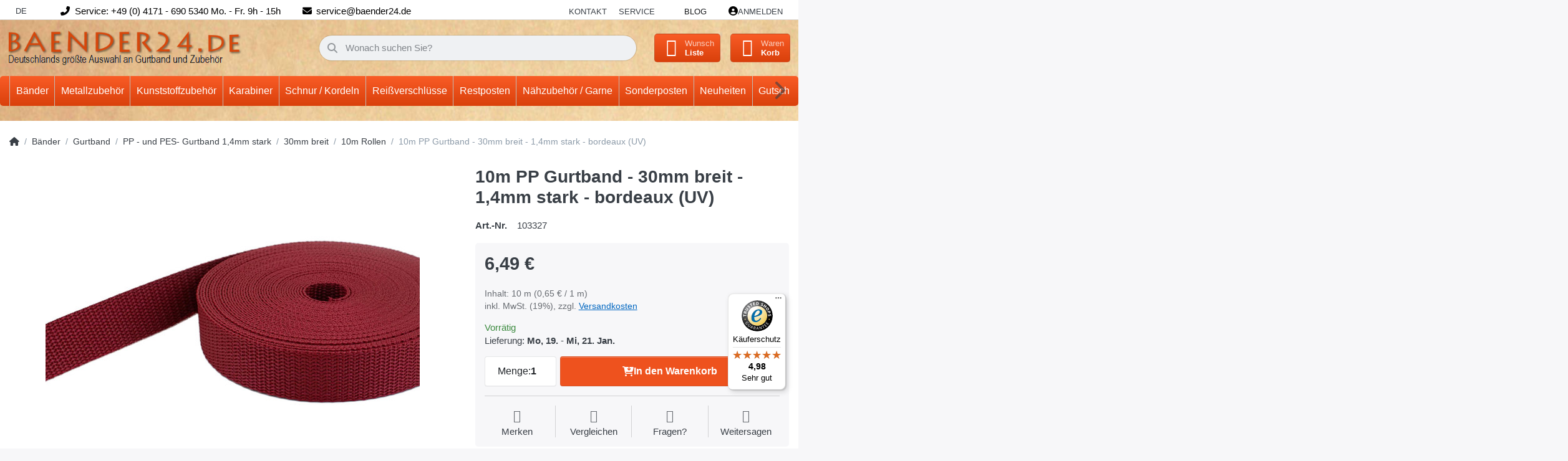

--- FILE ---
content_type: text/html; charset=utf-8
request_url: https://www.baender24.de/10m-pp-gurtband-30mm-breit-1-4mm-stark-bordeaux-uv-
body_size: 35047
content:
<!DOCTYPE html>
<html data-pnotify-firstpos1="0" lang="de" dir="ltr">
<head>
    <meta charset="utf-8" />
    <meta name="viewport" content="width=device-width, initial-scale=1.0, maximum-scale=1.0, minimum-scale=1.0, user-scalable=no, viewport-fit=cover, shrink-to-fit=no" />
    <meta name="HandheldFriendly" content="true" />
    <meta name="description" content="" />
    <meta name="keywords" content="Gurtband, Klettband, Reißverschlüsse, Karabiner" />
    <meta name="generator" content="Smartstore 6.1.0.0" />
    <meta property="sm:root" content="/" />
    <meta name='__rvt' content='CfDJ8DR4BuBCvH5AqGWpREDvea0a0uppnD4QXeOOzAGA_m_LVXpUHwfcLyOymlo-Z0lY3CfGoyyVjC4vbUwPysIZ0DHXaoLzzOdQ71xDStAr-DklxQ-KlGpIA8bO76vxyN8E7cJ3nqUhZjyQ1KCTqrj11cI' />

    <meta name='accept-language' content='de-DE'/><title itemprop="name">10m PP Gurtband - 30mm breit - 1,4mm stark - bordeaux (UV).</title>

    


    <script>
    try {
        if (typeof navigator === 'undefined') navigator = {};
        const html = document.documentElement;
        const classList = html.classList;
        if (/Edge\/\d+/.test(navigator.userAgent)) { classList.add('edge'); }
        else if ('mozMatchesSelector' in html) { classList.add('moz'); }
        else if (/iPad|iPhone|iPod/.test(navigator.userAgent) && !window.MSStream) { classList.add('ios'); }
        else if ('webkitMatchesSelector' in html) { classList.add('wkit'); }
        else if (/constructor/i.test(window.HTMLElement)) { classList.add('safari'); };
        classList.add((this.top === this.window ? 'not-' : '') + 'framed');
    } catch (e) { }
</script>
    

    
    
    <link as="font" rel="preload" href="/lib/fa6/webfonts/fa-solid-900.woff2" crossorigin />
    <link as="font" rel="preload" href="/lib/fa6/webfonts/fa-regular-400.woff2" crossorigin />
    
    
        <link rel="stylesheet" href="/lib/fa6/css/all.min.css" crossorigin />
    


    
        <link href="/bundle/css/site-common.css?v=r7oApy1-c6DpFjFNk27dk1bP0zg" rel="stylesheet" type="text/css" />
    
    <link href="/themes/flex%20baender24/theme.css?v=D4mHnVhxTa43ICIpSrOnluz2Pjo" rel="stylesheet" type="text/css" />


    
        <script src="/bundle/js/jquery.js?v=8_RozPc1R2yH47SeJ06zdSqIRgc"></script>
    <script data-origin="client-res">
	window.Res = {
"Common.Notification": "Benachrichtigung","Common.Close": "Schließen","Common.On": "An","Common.OK": "OK","Common.Cancel": "Abbrechen","Common.Off": "Aus","Common.Exit": "Beenden","Common.CtrlKey": "Strg","Common.ShiftKey": "Umschalt","Common.AltKey": "Alt","Common.DelKey": "Entf","Common.Done": "Erledigt","Common.Failed": "Fehlgeschlagen","Common.EnterKey": "Eingabe","Common.EscKey": "Esc","Common.DontAskAgain": "Nicht mehr fragen","Common.DontShowAgain": "Nicht mehr anzeigen","Common.CopyToClipboard": "In die Zwischenablage kopieren","Common.CopyToClipboard.Failed": "Kopieren ist fehlgeschlagen.","Common.CopyToClipboard.Succeeded": "Kopiert!","Products.Longdesc.More": "Mehr anzeigen","Products.Longdesc.Less": "Weniger anzeigen","Jquery.Validate.Email": "Bitte geben Sie eine gültige E-Mail-Adresse ein.","Jquery.Validate.Required": "Diese Angabe ist erforderlich.","Jquery.Validate.Remote": "Bitte korrigieren Sie dieses Feld.","Jquery.Validate.Url": "Bitte geben Sie eine gültige URL ein.","Jquery.Validate.Date": "Bitte geben Sie ein gültiges Datum ein.","Jquery.Validate.DateISO": "Bitte geben Sie ein gültiges Datum (nach ISO) ein.","Jquery.Validate.Number": "Bitte geben Sie eine gültige Nummer ein.","Jquery.Validate.Digits": "Bitte geben Sie nur Ziffern ein.","Jquery.Validate.Creditcard": "Bitte geben Sie eine gültige Kreditkartennummer ein.","Jquery.Validate.Equalto": "Wiederholen Sie bitte die Eingabe.","Jquery.Validate.Maxlength": "Bitte geben Sie nicht mehr als {0} Zeichen ein.","Jquery.Validate.Minlength": "Bitte geben Sie mindestens {0} Zeichen ein.","Jquery.Validate.Rangelength": "Die Länge der Eingabe darf minimal {0} und maximal {1} Zeichen lang sein.","jquery.Validate.Range": "Bitte geben Sie einen Wert zwischen {0} und {1} ein.","Jquery.Validate.Max": "Bitte geben Sie einen Wert kleiner oder gleich {0} ein.","Jquery.Validate.Min": "Bitte geben Sie einen Wert größer oder gleich {0} ein.","Admin.Common.AreYouSure": "Sind Sie sicher?","Admin.Common.AskToProceed": "Möchten Sie fortfahren?","FileUploader.Dropzone.Message": "Zum Hochladen Dateien hier ablegen oder klicken","FileUploader.Dropzone.DictDefaultMessage": "Dateien zum Hochladen hier ablegen","FileUploader.Dropzone.DictFallbackMessage": "Ihr Browser unterstützt keine Datei-Uploads per Drag\'n\'Drop.","FileUploader.Dropzone.DictFallbackText": "Bitte benutzen Sie das untenstehende Formular, um Ihre Dateien wie in längst vergangenen Zeiten hochzuladen.","FileUploader.Dropzone.DictFileTooBig": "Die Datei ist zu groß ({{filesize}}MB). Maximale Dateigröße: {{maxFilesize}}MB.","FileUploader.Dropzone.DictInvalidFileType": "Dateien dieses Typs können nicht hochgeladen werden.","FileUploader.Dropzone.DictResponseError": "Der Server gab die Antwort {{statusCode}} zurück.","FileUploader.Dropzone.DictCancelUpload": "Upload abbrechen","FileUploader.Dropzone.DictUploadCanceled": "Upload abgebrochen.","FileUploader.Dropzone.DictCancelUploadConfirmation": "Sind Sie sicher, dass Sie den Upload abbrechen wollen?","FileUploader.Dropzone.DictRemoveFile": "Datei entfernen","FileUploader.Dropzone.DictMaxFilesExceeded": "Sie können keine weiteren Dateien hochladen.","FileUploader.StatusWindow.Uploading.File": "Datei wird hochgeladen","FileUploader.StatusWindow.Uploading.Files": "Dateien werden hochgeladen","FileUploader.StatusWindow.Complete.File": "Upload abgeschlossen","FileUploader.StatusWindow.Complete.Files": "Uploads abgeschlossen","FileUploader.StatusWindow.Canceled.File": "Upload abgebrochen","FileUploader.StatusWindow.Canceled.Files": "Uploads abgebrochen",    };

    window.ClientId = "36f89701-edda-4823-825b-3442c3a2cea5";
</script>

    <link rel="canonical" href="https://www.baender24.de/10m-pp-gurtband-30mm-breit-1-4mm-stark-bordeaux-uv-/" />
    <link as="image" rel="preload" href="//www.baender24.de/media/10121/content/Logo_new2.png" />
    <script src="/Modules/Smartstore.Google.Analytics/js/google-analytics.utils.js"></script>
<!--Google code for Analytics tracking--><script async src='https://www.googletagmanager.com/gtag/js?id=UA-53728054-1'></script><script>var gaProperty='UA-53728054-1';var disableStr='ga-disable-'+gaProperty;if(document.cookie.indexOf(disableStr+'=true')>-1){window[disableStr]=true;}
function gaOptout(){document.cookie=disableStr+'=true; expires=Thu, 31 Dec 2099 23:59:59 UTC; path=/';window[disableStr]=true;alert("Das Tracking ist jetzt deaktiviert");}
window.dataLayer=window.dataLayer||[];function gtag(){window.dataLayer.push(arguments);}
gtag('js',new Date());gtag('consent','default',{'ad_storage':'granted','analytics_storage':'granted','ad_user_data':'granted','ad_personalization':'granted',});gtag('config','UA-53728054-1',{'anonymize_ip':true});gtag('config','GA_MEASUREMENT_ID',{'user_id':'36f89701-edda-4823-825b-3442c3a2cea5'});</script>


				<!-- Google Tag Manager -->
				<script>(function(w,d,s,l,i){w[l]=w[l]||[];w[l].push({'gtm.start':
				new Date().getTime(),event:'gtm.js'});var f=d.getElementsByTagName(s)[0],
				j=d.createElement(s),dl=l!='dataLayer'?'&l='+l:'';j.async=true;j.src=
				'https://www.googletagmanager.com/gtm.js?id='+i+dl;f.parentNode.insertBefore(j,f);
				})(window,document,'script','dataLayer','GTM-5RJQTRKF');</script>
				<!-- End Google Tag Manager -->
			

<link rel="preconnect" href="https://www.trustedshops.de" />
<link rel="preconnect" href="https://widgets.trustedshops.com" />

<script async data-desktop-enable-custom="false" data-disable-mobile="false" data-disable-trustbadge="false" data-mobile-enable-custom="false" data-desktop-enable-fadeout="false" data-mobile-enable-fadeout="false" data-desktop-y-offset="40" data-mobile-y-offset="-10" data-desktop-disable-reviews="false" data-mobile-disable-reviews="false" data-desktop-position="right" data-mobile-position="left" data-mobile-enable-topbar="false" data-color-scheme="light" charset="UTF-8" src="//widgets.trustedshops.com/js/X0C107270D0D1EEB2C313DC13205C5F71.js">
</script>

<script data-origin="vc-trust-badge">$(function(){var i=0;setTsBadgeZindex();function setTsBadgeZindex(){if(window.trustbadge){$("[id^=trustbadge]").attr('style','z-index: 99998 !important;position: fixed;');}
if(i++<4){_.delay(setTsBadgeZindex,1000);}}});</script>

<noscript>
    <a href="https://www.trustedshops.de/shop/certificate.php?shop_id=X0C107270D0D1EEB2C313DC13205C5F71">
        <img title="Klicken Sie auf das Gütesiegel, um die Gültigkeit zu prüfen!"
             alt="Klicken Sie auf das Gütesiegel, um die Gültigkeit zu prüfen!"
             src="/Modules/Smartstore.TrustedShops/images/TrustedShops-rgb-Siegel_100Hpx.png"
             style="position:fixed;bottom:0;right:0;" />
    </a>
</noscript><script data-origin='globalization'>document.addEventListener('DOMContentLoaded', function () { if (Smartstore.globalization) { Smartstore.globalization.culture = {"name":"de-DE","englishName":"German (Germany)","nativeName":"Deutsch (Deutschland)","isRTL":false,"language":"de","numberFormat":{",":".",".":",","pattern":[1],"decimals":3,"groupSizes":[3],"+":"+","-":"-","NaN":"NaN","negativeInfinity":"-∞","positiveInfinity":"∞","percent":{",":".",".":",","pattern":[0,0],"decimals":3,"groupSizes":[3],"symbol":"%"},"currency":{",":".",".":",","pattern":[8,3],"decimals":2,"groupSizes":[3],"symbol":"€"}},"dateTimeFormat":{"calendarName":"Gregorianischer Kalender","/":".",":":":","firstDay":1,"twoDigitYearMax":2049,"AM":["AM","am","AM"],"PM":["PM","pm","PM"],"days":{"names":["Sonntag","Montag","Dienstag","Mittwoch","Donnerstag","Freitag","Samstag"],"namesAbbr":["So","Mo","Di","Mi","Do","Fr","Sa"],"namesShort":["S","M","D","M","D","F","S"]},"months":{"names":["Januar","Februar","März","April","Mai","Juni","Juli","August","September","Oktober","November","Dezember",""],"namesAbbr":["Jan.","Feb.","März","Apr.","Mai","Juni","Juli","Aug.","Sept.","Okt.","Nov.","Dez.",""]},"patterns":{"d":"dd.MM.yyyy","D":"dddd, d. MMMM yyyy","t":"HH:mm","T":"HH:mm:ss","g":"dd.MM.yyyy HH:mm","G":"dd.MM.yyyy HH:mm:ss","f":"dddd, d. MMMM yyyy HH:mm:ss","F":"dddd, d. MMMM yyyy HH:mm:ss","M":"d. MMMM","Y":"MMMM yyyy","u":"yyyy'-'MM'-'dd HH':'mm':'ss'Z'"}}}; }; });</script><meta property='sm:pagedata' content='{"type":"category","id":"56","menuItemId":1,"entityId":56,"parentId":55}' />
    <meta property='og:site_name' content='Baender24' />
    <meta property='og:site' content='https://www.baender24.de/' />
    <meta property='og:url' content='https://www.baender24.de/10m-pp-gurtband-30mm-breit-1-4mm-stark-bordeaux-uv-/' />
    <meta property='og:type' content='product' />
    <meta property='og:title' content='10m PP Gurtband - 30mm breit - 1,4mm stark - bordeaux (UV)' />
    <meta property='twitter:card' content='summary' />
    <meta property='twitter:title' content='10m PP Gurtband - 30mm breit - 1,4mm stark - bordeaux (UV)' />

        <meta property='og:description' content='10m PP Gurtband - 30mm breit - 1,4mm stark - bordeaux (UV)' />
        <meta property='twitter:description' content='10m PP Gurtband - 30mm breit - 1,4mm stark - bordeaux (UV)' />

        <meta property='og:image' content='https://www.baender24.de/media/30105/catalog/products/103327_01bba0355bc02e411a954efbd97592ce5b.jpg' />
        <meta property='og:image:type' content='image/jpeg' />
        <meta property='twitter:image' content='https://www.baender24.de/media/30105/catalog/products/103327_01bba0355bc02e411a954efbd97592ce5b.jpg' />
            <meta property='og:image:alt' content='Bild von 10m PP Gurtband - 30mm breit - 1,4mm stark - bordeaux (UV)' />
            <meta property='twitter:image:alt' content='Bild von 10m PP Gurtband - 30mm breit - 1,4mm stark - bordeaux (UV)' />
            <meta property='og:image:width' content='1000' />
            <meta property='og:image:height' content='667' />

    


    
    
    
<meta name='robots' content='index' />

    <script src="/js/smartstore.globalization.adapter.js"></script>

    

    <link rel="shortcut icon" href='//www.baender24.de/media/38559/content/Favicon.ico?v=6.1' />





</head>

<body class="lyt-cols-1">
    
    

<div id="page">
    <div class="canvas-blocker canvas-slidable"></div>

    <div class="page-main canvas-slidable">

        <header id="header">
            <div class="menubar-section d-none d-lg-block menubar-light">
                <div class="container menubar-container">
                    






<nav class="menubar navbar navbar-slide">

    <nav class="menubar-group ml-0">
        <div class="dropdown language-selector">
            <a class="menubar-link" data-toggle="dropdown" aria-haspopup="true" aria-expanded="false" href="#">
                DE <i class="fa fa-angle-down"></i>
            </a>
            <div class="dropdown-menu custom-ls" aria-labelledby="dLabel">
                <a href="https://baender24.com/" title="Test" class="dropdown-item" id="germanLink">
                    <img src="/images/flags/gb.png" alt="gb.png">
                    <span>Englisch</span>
                </a>
            </div>
        </div>
    </nav>

    <i class="fas fa-phone-alt"></i>
    <nav class="menubar-group custom-topbar">
        <div class="custom-text">
            <p>Service: &#x2B;49 (0) 4171 - 690 5340 Mo. - Fr. 9h - 15h</p>
        </div>
    </nav>

    <i class="fas fa-envelope"></i>
    <nav class="menubar-group custom-topbar">
        <div class="custom-text2">
            <p>service@baender24.de</p>
        </div>
    </nav>

    <!-- <i class="far fa-shipping-fast"></i>
    <nav class="menubar-group custom-topbar">
        <div class="custom-text3">
            <p>Topbar.Shipping</p>
        </div>
    </nav> -->

    <nav class="menubar-group ml-auto">
        

            <a class="menubar-link" href="/contactus/">Kontakt</a>

        


<div class="cms-menu cms-menu-dropdown" data-menu-name="helpandservice">
    <div class="dropdown">
        <a data-toggle="dropdown" aria-haspopup="true" aria-expanded="false" href="#" rel="nofollow" class="menubar-link">
            <span>Service</span>
            <i class="fal fa-angle-down menubar-caret"></i>
        </a>
        <div class="dropdown-menu">
                <a href="/newproducts/" class="dropdown-item menu-link">
                    <span>Neu eingetroffen</span>
                </a>
                <a href="/recentlyviewedproducts/" class="dropdown-item menu-link">
                    <span>Zuletzt angesehen</span>
                </a>
                <a href="/compareproducts/" class="dropdown-item menu-link">
                    <span>Produktliste vergleichen</span>
                </a>
                        <div class="dropdown-divider"></div>
                <a href="/ueber-uns/" class="dropdown-item menu-link">
                    <span>Über uns</span>
                </a>
                <a href="/widerrufsrecht/" class="dropdown-item menu-link">
                    <span>Widerrufsrecht</span>
                </a>
                <a href="/versand-und-rueckgabe/" class="dropdown-item menu-link">
                    <span>Versandkostenübersicht</span>
                </a>
                <a href="/agb/" class="dropdown-item menu-link">
                    <span>AGB</span>
                </a>
                <a href="/informationen-zu-haendlerkonditionen/" class="dropdown-item menu-link">
                    <span>Händlerinformationen</span>
                </a>
        </div>
    </div>
</div>

</menu>

    </nav>

    <nav class="menubar-group menubar-group--special">

        <a class='menubar-link' href='/blog/'>Blog</a>
        
    </nav>

    <nav id="menubar-my-account" class="menubar-group">
        <div class="dropdown">
            <a class="menubar-link" aria-haspopup="true" aria-expanded="false" href="/login/" rel="nofollow">
                <i class="fal fa-user-circle menubar-icon"></i>

                    <span>Anmelden</span>
            </a>

        </div>
        
    </nav>

    
</nav>


                </div>
            </div>
            <div class="shopbar-section shopbar-light">
                <div class="container shopbar-container">
                    
<div class="shopbar">
    <div class="shopbar-col-group shopbar-col-group-brand">
        <div class="shopbar-col shop-logo">
            
<a class="brand" href="/">
        
        <img src='//www.baender24.de/media/10121/content/Logo_new2.png' alt="Baender24" title="Baender24" class="img-fluid" width="429" height="66" />
</a>

        </div>
        <div class="shopbar-col shopbar-search">
            
                

<form action="/search/" class="instasearch-form has-icon" method="get">
    <input type="text" class="instasearch-term form-control text-truncate" name="q" placeholder="Wonach suchen Sie?" data-instasearch="true" data-minlength="2" data-showthumbs="true" data-url="/instantsearch/" data-origin="Search/Search" autocomplete="off" />
    
    <div class="instasearch-addon d-flex align-items-center justify-content-center">
        <button type="button" class="instasearch-clear input-clear">
            <i class="fa fa-xmark"></i>
        </button>
    </div>

    <span class="input-group-icon instasearch-icon">
        <i class="fa fa-magnifying-glass"></i>
    </span>

    <div class="instasearch-drop">
        <div class="instasearch-drop-body clearfix"></div>
    </div>

    
</form>
            
        </div>
    </div>

    <div class="shopbar-col-group shopbar-col-group-tools">
        

<div class="shopbar-col shopbar-tools" data-summary-href="/shoppingcart/cartsummary/?cart=True&amp;wishlist=True&amp;compare=True">

    <div class="shopbar-tool d-lg-none" id="shopbar-menu">
        <a class="shopbar-button" href="#" data-toggle="offcanvas" data-autohide="true" data-placement="start" data-fullscreen="false" data-disablescrolling="true" data-target="#offcanvas-menu">
            <span class="shopbar-button-icon">
                <i class="icm icm-menu"></i>
            </span>
            <span class="shopbar-button-label-sm">
                Menü
            </span>
        </a>
    </div>

    

    <div class="shopbar-tool d-lg-none" id="shopbar-user">
        <a class="shopbar-button" href="/login/">
            <span class="shopbar-button-icon">
                <i class="icm icm-user"></i>
            </span>
            <span class="shopbar-button-label-sm">
                Anmelden
            </span>
        </a>
    </div>

    <div class="shopbar-tool" id="shopbar-compare" data-target="#compare-tab">
        <a class="shopbar-button navbar-toggler" data-toggle="offcanvas" data-summary-href="/shoppingcart/cartsummary/?compare=True" data-autohide="true" data-placement="end" data-fullscreen="false" data-disablescrolling="true" data-target="#offcanvas-cart" href="/compareproducts/">
            <span class="shopbar-button-icon">
                <i class="icm icm-repeat"></i>
                <span class='badge badge-pill badge-counter badge-counter-ring label-cart-amount badge-warning' data-bind-to="CompareItemsCount" style="display: none">
                    0
                </span>
            </span>
            <span class="shopbar-button-label">
                <span>Produkte</span><br />
                <strong>Vergleichen</strong>
            </span>
            <span class="shopbar-button-label-sm">
                Vergleichen
            </span>
        </a>
    </div>

    <div class="shopbar-tool" id="shopbar-wishlist" data-target="#wishlist-tab">
        <a class="shopbar-button navbar-toggler" data-toggle="offcanvas" data-summary-href="/shoppingcart/cartsummary/?wishlist=True" data-autohide="true" data-placement="end" data-fullscreen="false" data-disablescrolling="true" data-target="#offcanvas-cart" href="/wishlist/">
            <span class="shopbar-button-icon">
                <i class="icm icm-heart"></i>
                <span class='badge badge-pill badge-counter badge-counter-ring label-cart-amount badge-warning' data-bind-to="WishlistItemsCount" style="display: none">
                    0
                </span>
            </span>
            <span class="shopbar-button-label">
                <span>Wunsch</span><br />
                <strong>Liste</strong>
            </span>
            <span class="shopbar-button-label-sm">
                Wunschliste
            </span>
        </a>
    </div>

    <div class="shopbar-tool" id="shopbar-cart" data-target="#cart-tab">
        <a class="shopbar-button navbar-toggler" data-toggle="offcanvas" data-summary-href="/shoppingcart/cartsummary/?cart=True" data-autohide="true" data-placement="end" data-fullscreen="false" data-disablescrolling="true" data-target="#offcanvas-cart" href="/cart/">
            <span class="shopbar-button-icon">
                <i class="icm icm-bag"></i>
                <span class='badge badge-pill badge-counter badge-counter-ring label-cart-amount badge-warning' data-bind-to="CartItemsCount" style="display: none">
                    0
                </span>
            </span>
            <span class="shopbar-button-label">
                <span>Waren</span><br />
                <strong>Korb</strong>
            </span>
            <span class="shopbar-button-label-sm">
                Warenkorb
            </span>
        </a>
    </div>

    
</div>




    </div>
</div>
                </div>
            </div>
            <div class="megamenu-section d-none d-lg-block">
                <nav class="navbar navbar-light">
                    <div class="container megamenu-container">
                        




<style type="text/css">
    .mega-menu-dropdown { min-height: 370px; }
</style>

<div class="mainmenu megamenu megamenu-blend--next">
    



<div class="cms-menu cms-menu-navbar" data-menu-name="main">
    <div class="megamenu-nav megamenu-nav--prev alpha">
        <a href="#" class="megamenu-nav-btn btn btn-icon"><i class="far fa-chevron-left"></i></a>
    </div>

    <ul class="navbar-nav nav flex-row flex-nowrap" id="menu-main">

            <li id="main-nav-item-677684" data-id="677684" class="nav-item dropdown-submenu expanded">
                <a href="/baender/" aria-expanded="false" class="nav-link menu-link dropdown-toggle" data-target="#dropdown-menu-677684">
                    <span>Bänder</span>
                </a>
            </li>
            <li id="main-nav-item-678162" data-id="678162" class="nav-item dropdown-submenu">
                <a href="/metallzubehoer/" aria-expanded="false" class="nav-link menu-link dropdown-toggle" data-target="#dropdown-menu-678162">
                    <span>Metallzubehör</span>
                </a>
            </li>
            <li id="main-nav-item-678314" data-id="678314" class="nav-item dropdown-submenu">
                <a href="/kunststoffzubehoer/" aria-expanded="false" class="nav-link menu-link dropdown-toggle" data-target="#dropdown-menu-678314">
                    <span>Kunststoffzubehör</span>
                </a>
            </li>
            <li id="main-nav-item-678433" data-id="678433" class="nav-item dropdown-submenu">
                <a href="/karabiner-3/" aria-expanded="false" class="nav-link menu-link dropdown-toggle" data-target="#dropdown-menu-678433">
                    <span>Karabiner</span>
                </a>
            </li>
            <li id="main-nav-item-678481" data-id="678481" class="nav-item dropdown-submenu">
                <a href="/schnur-/-kordeln/" aria-expanded="false" class="nav-link menu-link dropdown-toggle" data-target="#dropdown-menu-678481">
                    <span>Schnur / Kordeln</span>
                </a>
            </li>
            <li id="main-nav-item-678540" data-id="678540" class="nav-item dropdown-submenu">
                <a href="/reissverschluesse/" aria-expanded="false" class="nav-link menu-link dropdown-toggle" data-target="#dropdown-menu-678540">
                    <span>Reißverschlüsse</span>
                </a>
            </li>
            <li id="main-nav-item-678595" data-id="678595" class="nav-item dropdown-submenu">
                <a href="/restpostenecke/" aria-expanded="false" class="nav-link menu-link dropdown-toggle" data-target="#dropdown-menu-678595">
                    <span>Restposten</span>
                </a>
            </li>
            <li id="main-nav-item-678666" data-id="678666" class="nav-item dropdown-submenu">
                <a href="/naehzubehoer-/-garne/" aria-expanded="false" class="nav-link menu-link dropdown-toggle" data-target="#dropdown-menu-678666">
                    <span>Nähzubehör / Garne</span>
                </a>
            </li>
            <li id="main-nav-item-678685" data-id="678685" class="nav-item dropdown-submenu">
                <a href="/sonderposten-4/" aria-expanded="false" class="nav-link menu-link dropdown-toggle" data-target="#dropdown-menu-678685">
                    <span>Sonderposten</span>
                </a>
            </li>
            <li id="main-nav-item-678696" data-id="678696" class="nav-item">
                <a href="/neuheiten/" class="nav-link menu-link">
                    <span>Neuheiten</span>
                </a>
            </li>
            <li id="main-nav-item-678697" data-id="678697" class="nav-item">
                <a href="/gutscheine/" class="nav-link menu-link">
                    <span>Gutscheine</span>
                </a>
            </li>

    </ul>

    <div class="megamenu-nav megamenu-nav--next omega">
        <a href="#" class="megamenu-nav-btn btn btn-icon"><i class="far fa-chevron-right"></i></a>
    </div>
</div>
</div>

<div class="megamenu-dropdown-container container" style="--y: 16px">
        <div id="dropdown-menu-677684" data-id="677684"
             data-entity-id="1"
             data-entity-name="Category"
             data-display-rotator="false">
            <div class="dropdown-menu mega-menu-dropdown">
                

                

                <div class="row mega-menu-dropdown-row">
                    

                    <div class="col-md-3 col-sm-6">
                            <a href="/baender/gurtband/" id="dropdown-heading-677685" data-id="677685" class="mega-menu-dropdown-heading">
                                <span>Gurtband</span>

                            </a>
            <span class="mega-menu-subitem-wrap">
                <a href="/baender/gurtband/pp-gurtband-1-2mm-und-1-3mm-stark/" id="megamenu-subitem-677686" data-id="677686" class="mega-menu-subitem">
                    <span>PP- Gurtband 1,2mm und 1,3mm stark</span>
                </a>
            </span>
            <span class="mega-menu-subitem-wrap">
                <a href="/baender/gurtband/pp-und-pes-gurtband-1-4mm-stark/" id="megamenu-subitem-677726" data-id="677726" class="mega-menu-subitem">
                    <span>PP - und PES- Gurtband 1,4mm stark</span>
                </a>
            </span>
            <span class="mega-menu-subitem-wrap">
                <a href="/baender/gurtband/pp-gurtband-1-8mm-stark/" id="megamenu-subitem-677778" data-id="677778" class="mega-menu-subitem">
                    <span>PP-Gurtband 1,8mm stark</span>
                </a>
            </span>
            <span class="mega-menu-subitem-wrap">
                <a href="/baender/gurtband/pp-gurtband-2mm-stark/" id="megamenu-subitem-677810" data-id="677810" class="mega-menu-subitem">
                    <span>PP-Gurtband 2mm stark</span>
                </a>
            </span>
            <span class="mega-menu-subitem-wrap">
                <a href="/baender/gurtband/pp-gurtband-mehrfarbig-2-2-2-8mm/" id="megamenu-subitem-677828" data-id="677828" class="mega-menu-subitem">
                    <span>PP-Gurtband mehrfarbig 2,2 - 2,8mm</span>
                </a>
            </span>
            <span class="mega-menu-subitem-wrap">
                <a href="/baender/gurtband/pp-gurtband-gummiert-2-9mm-stark/" id="megamenu-subitem-677837" data-id="677837" class="mega-menu-subitem">
                    <span>PP-Gurtband gummiert - 2,9mm stark</span>
                </a>
            </span>
            <span class="mega-menu-subitem-wrap">
                <a href="/baender/gurtband/farbiges-sicherheitsgurtband/" id="megamenu-subitem-677840" data-id="677840" class="mega-menu-subitem">
                    <span>Farbiges Sicherheitsgurtband</span>
                </a>
            </span>
            <span class="mega-menu-subitem-wrap">
                <a href="/baender/gurtband/schlauchgurtband-/-gurtband-aus-polyamid/" id="megamenu-subitem-677859" data-id="677859" class="mega-menu-subitem">
                    <span>Schlauchgurtband / Gurtband aus Polyamid</span>
                </a>
            </span>
            <span class="mega-menu-subitem-wrap">
                <a href="/baender/gurtband/pfoetchengurtband-ca-2-8mm-dick/" id="megamenu-subitem-677867" data-id="677867" class="mega-menu-subitem">
                    <span>Pfötchengurtband ca. 2,8mm dick</span>
                </a>
            </span>
            <span class="mega-menu-subitem-wrap">
                <a href="/baender/gurtband/gurtband-aus-baumwolle/" id="megamenu-subitem-677877" data-id="677877" class="mega-menu-subitem">
                    <span>Gurtband aus Baumwolle</span>
                </a>
            </span>
            <span class="mega-menu-subitem-wrap">
                <a href="/baender/gurtband/guertelband-/-taschenband/" id="megamenu-subitem-677892" data-id="677892" class="mega-menu-subitem">
                    <span>Gürtelband / Taschenband</span>
                </a>
            </span>
            <span class="mega-menu-subitem-wrap">
                <a href="/baender/gurtband/gurtband-aus-polycotton/" id="megamenu-subitem-677914" data-id="677914" class="mega-menu-subitem">
                    <span>Gurtband aus Polycotton</span>
                </a>
            </span>
            <span class="mega-menu-subitem-wrap">
                <a href="/baender/gurtband/deko-/streifenband/" id="megamenu-subitem-677918" data-id="677918" class="mega-menu-subitem">
                    <span>Deko-/Streifenband</span>
                </a>
            </span>
            <span class="mega-menu-subitem-wrap">
                <a href="/baender/gurtband/sonderposten-2/" id="megamenu-subitem-677919" data-id="677919" class="mega-menu-subitem">
                    <span>Sonderposten</span>
                </a>
            </span>
                <a class='mega-menu-subitem more-link' href="/baender/gurtband/">mehr...</a>
                            <a href="/baender/klettband/" id="dropdown-heading-677922" data-id="677922" class="mega-menu-dropdown-heading">
                                <span>Klettband</span>

                            </a>
            <span class="mega-menu-subitem-wrap">
                <a href="/baender/klettband/klettband-standardqualitaet/" id="megamenu-subitem-677923" data-id="677923" class="mega-menu-subitem">
                    <span>Klettband Standardqualität</span>
                </a>
            </span>
            <span class="mega-menu-subitem-wrap">
                <a href="/baender/klettband/selbstklebendes-klettband/" id="megamenu-subitem-677955" data-id="677955" class="mega-menu-subitem">
                    <span>Selbstklebendes Klettband</span>
                </a>
            </span>
            <span class="mega-menu-subitem-wrap">
                <a href="/baender/klettband/back-to-back-/-2-in-1-klettband/" id="megamenu-subitem-677966" data-id="677966" class="mega-menu-subitem">
                    <span>Back to back / 2 in 1 Klettband</span>
                </a>
            </span>
            <span class="mega-menu-subitem-wrap">
                <a href="/baender/klettband/klettband-industriequalitaet/" id="megamenu-subitem-677970" data-id="677970" class="mega-menu-subitem">
                    <span>Klettband Industriequalität</span>
                </a>
            </span>
            <span class="mega-menu-subitem-wrap">
                <a href="/baender/klettband/elastisches-flauschband/" id="megamenu-subitem-677989" data-id="677989" class="mega-menu-subitem">
                    <span>Elastisches Flauschband</span>
                </a>
            </span>
            <span class="mega-menu-subitem-wrap">
                <a href="/baender/klettband/kabelbinder/" id="megamenu-subitem-677996" data-id="677996" class="mega-menu-subitem">
                    <span>Kabelbinder</span>
                </a>
            </span>
                    </div><div class="col-md-3 col-sm-6">
                            <a href="/baender/reflektorband/" id="dropdown-heading-677997" data-id="677997" class="mega-menu-dropdown-heading">
                                <span>Reflektorband</span>

                            </a>
            <span class="mega-menu-subitem-wrap">
                <a href="/baender/reflektorband/reflektierendes-paspelband/" id="megamenu-subitem-677998" data-id="677998" class="mega-menu-subitem">
                    <span>Reflektierendes Paspelband</span>
                </a>
            </span>
            <span class="mega-menu-subitem-wrap">
                <a href="/baender/reflektorband/10mm-breit/" id="megamenu-subitem-677999" data-id="677999" class="mega-menu-subitem">
                    <span>10mm breit</span>
                </a>
            </span>
            <span class="mega-menu-subitem-wrap">
                <a href="/baender/reflektorband/15mm-breit/" id="megamenu-subitem-678000" data-id="678000" class="mega-menu-subitem">
                    <span>15mm breit</span>
                </a>
            </span>
            <span class="mega-menu-subitem-wrap">
                <a href="/baender/reflektorband/20mm-breit/" id="megamenu-subitem-678001" data-id="678001" class="mega-menu-subitem">
                    <span>20mm breit</span>
                </a>
            </span>
            <span class="mega-menu-subitem-wrap">
                <a href="/baender/reflektorband/25mm-breit/" id="megamenu-subitem-678002" data-id="678002" class="mega-menu-subitem">
                    <span>25mm breit</span>
                </a>
            </span>
            <span class="mega-menu-subitem-wrap">
                <a href="/baender/reflektorband/30mm-breit/" id="megamenu-subitem-678003" data-id="678003" class="mega-menu-subitem">
                    <span>30mm breit</span>
                </a>
            </span>
            <span class="mega-menu-subitem-wrap">
                <a href="/baender/reflektorband/40mm-breit/" id="megamenu-subitem-678004" data-id="678004" class="mega-menu-subitem">
                    <span>40mm breit</span>
                </a>
            </span>
            <span class="mega-menu-subitem-wrap">
                <a href="/baender/reflektorband/50mm-breit/" id="megamenu-subitem-678005" data-id="678005" class="mega-menu-subitem">
                    <span>50mm breit</span>
                </a>
            </span>
            <span class="mega-menu-subitem-wrap">
                <a href="/baender/reflektorband/gurtband-mit-reflektor/" id="megamenu-subitem-678006" data-id="678006" class="mega-menu-subitem">
                    <span>Gurtband mit Reflektor</span>
                </a>
            </span>
                    </div><div class="col-md-3 col-sm-6">
                            <a href="/baender/gummiband/" id="dropdown-heading-678010" data-id="678010" class="mega-menu-dropdown-heading">
                                <span>Gummiband</span>

                            </a>
            <span class="mega-menu-subitem-wrap">
                <a href="/baender/gummiband/3mm-breit/" id="megamenu-subitem-678011" data-id="678011" class="mega-menu-subitem">
                    <span>3mm breit</span>
                </a>
            </span>
            <span class="mega-menu-subitem-wrap">
                <a href="/baender/gummiband/5mm-breit/" id="megamenu-subitem-678012" data-id="678012" class="mega-menu-subitem">
                    <span>5mm breit</span>
                </a>
            </span>
            <span class="mega-menu-subitem-wrap">
                <a href="/baender/gummiband/6mm-breit/" id="megamenu-subitem-678013" data-id="678013" class="mega-menu-subitem">
                    <span>6mm breit</span>
                </a>
            </span>
            <span class="mega-menu-subitem-wrap">
                <a href="/baender/gummiband/7mm-breit/" id="megamenu-subitem-678014" data-id="678014" class="mega-menu-subitem">
                    <span>7mm breit</span>
                </a>
            </span>
            <span class="mega-menu-subitem-wrap">
                <a href="/baender/gummiband/10mm-breit/" id="megamenu-subitem-678015" data-id="678015" class="mega-menu-subitem">
                    <span>10mm breit</span>
                </a>
            </span>
            <span class="mega-menu-subitem-wrap">
                <a href="/baender/gummiband/gummikordel/" id="megamenu-subitem-678016" data-id="678016" class="mega-menu-subitem">
                    <span>Gummikordel</span>
                </a>
            </span>
            <span class="mega-menu-subitem-wrap">
                <a href="/baender/gummiband/15mm-breit/" id="megamenu-subitem-678021" data-id="678021" class="mega-menu-subitem">
                    <span>15mm breit</span>
                </a>
            </span>
            <span class="mega-menu-subitem-wrap">
                <a href="/baender/gummiband/knopflochgummi-/-lochgummi/" id="megamenu-subitem-678022" data-id="678022" class="mega-menu-subitem">
                    <span>Knopflochgummi / Lochgummi</span>
                </a>
            </span>
            <span class="mega-menu-subitem-wrap">
                <a href="/baender/gummiband/20mm-breit/" id="megamenu-subitem-678025" data-id="678025" class="mega-menu-subitem">
                    <span>20mm breit</span>
                </a>
            </span>
            <span class="mega-menu-subitem-wrap">
                <a href="/baender/gummiband/25mm-breit/" id="megamenu-subitem-678030" data-id="678030" class="mega-menu-subitem">
                    <span>25mm breit</span>
                </a>
            </span>
            <span class="mega-menu-subitem-wrap">
                <a href="/baender/gummiband/30mm-breit/" id="megamenu-subitem-678039" data-id="678039" class="mega-menu-subitem">
                    <span>30mm breit</span>
                </a>
            </span>
            <span class="mega-menu-subitem-wrap">
                <a href="/baender/gummiband/40mm-breit/" id="megamenu-subitem-678040" data-id="678040" class="mega-menu-subitem">
                    <span>40mm breit</span>
                </a>
            </span>
            <span class="mega-menu-subitem-wrap">
                <a href="/baender/gummiband/45mm-breit/" id="megamenu-subitem-678046" data-id="678046" class="mega-menu-subitem">
                    <span>45mm breit</span>
                </a>
            </span>
            <span class="mega-menu-subitem-wrap">
                <a href="/baender/gummiband/50mm-breit/" id="megamenu-subitem-678047" data-id="678047" class="mega-menu-subitem">
                    <span>50mm breit</span>
                </a>
            </span>
                <a class='mega-menu-subitem more-link' href="/baender/gummiband/">mehr...</a>
                            <a href="/baender/einfassband-/-schraegband/" id="dropdown-heading-678050" data-id="678050" class="mega-menu-dropdown-heading">
                                <span>Einfassband / Schrägband</span>

                            </a>
            <span class="mega-menu-subitem-wrap">
                <a href="/baender/einfassband-/-schraegband/einfassband-polyester/" id="megamenu-subitem-678051" data-id="678051" class="mega-menu-subitem">
                    <span>Einfassband Polyester</span>
                </a>
            </span>
            <span class="mega-menu-subitem-wrap">
                <a href="/baender/einfassband-/-schraegband/einfassband-wildlederoptik/" id="megamenu-subitem-678055" data-id="678055" class="mega-menu-subitem">
                    <span>Einfassband Wildlederoptik</span>
                </a>
            </span>
            <span class="mega-menu-subitem-wrap">
                <a href="/baender/einfassband-/-schraegband/borten-/-bedrucktes-band/" id="megamenu-subitem-678056" data-id="678056" class="mega-menu-subitem">
                    <span>Borten / bedrucktes Band</span>
                </a>
            </span>
            <span class="mega-menu-subitem-wrap">
                <a href="/baender/einfassband-/-schraegband/schraegband-baumwolle/" id="megamenu-subitem-678057" data-id="678057" class="mega-menu-subitem">
                    <span>Schrägband Baumwolle</span>
                </a>
            </span>
            <span class="mega-menu-subitem-wrap">
                <a href="/baender/einfassband-/-schraegband/elastisches-schraegband/" id="megamenu-subitem-678058" data-id="678058" class="mega-menu-subitem">
                    <span>Elastisches Schrägband</span>
                </a>
            </span>
            <span class="mega-menu-subitem-wrap">
                <a href="/baender/einfassband-/-schraegband/saumband/" id="megamenu-subitem-678059" data-id="678059" class="mega-menu-subitem">
                    <span>Saumband</span>
                </a>
            </span>
            <span class="mega-menu-subitem-wrap">
                <a href="/baender/einfassband-/-schraegband/ripsband/" id="megamenu-subitem-678060" data-id="678060" class="mega-menu-subitem">
                    <span>Ripsband</span>
                </a>
            </span>
            <span class="mega-menu-subitem-wrap">
                <a href="/baender/einfassband-/-schraegband/koeperband/" id="megamenu-subitem-678065" data-id="678065" class="mega-menu-subitem">
                    <span>Köperband</span>
                </a>
            </span>
                    </div><div class="col-md-3 col-sm-6">
                            <a href="/baender/webband/" id="dropdown-heading-678066" data-id="678066" class="mega-menu-dropdown-heading">
                                <span>Webband</span>

                            </a>
            <span class="mega-menu-subitem-wrap">
                <a href="/baender/webband/skyline-webbaender/" id="megamenu-subitem-678067" data-id="678067" class="mega-menu-subitem">
                    <span>SKYLINE-Webbänder</span>
                </a>
            </span>
            <span class="mega-menu-subitem-wrap">
                <a href="/baender/webband/sortiert-nach-breiten/" id="megamenu-subitem-678068" data-id="678068" class="mega-menu-subitem">
                    <span>Sortiert nach Breiten</span>
                </a>
            </span>
            <span class="mega-menu-subitem-wrap">
                <a href="/baender/webband/sortiert-nach-muster-/-motiv/" id="megamenu-subitem-678083" data-id="678083" class="mega-menu-subitem">
                    <span>Sortiert nach Muster / Motiv</span>
                </a>
            </span>
                            <a href="/baender/taschenzubehoer/" id="dropdown-heading-678124" data-id="678124" class="mega-menu-dropdown-heading">
                                <span>Taschenzubehör</span>

                            </a>
            <span class="mega-menu-subitem-wrap">
                <a href="/baender/taschenzubehoer/anleitungen/" id="megamenu-subitem-678125" data-id="678125" class="mega-menu-subitem">
                    <span>Anleitungen</span>
                </a>
            </span>
            <span class="mega-menu-subitem-wrap">
                <a href="/baender/taschenzubehoer/karabiner/" id="megamenu-subitem-678126" data-id="678126" class="mega-menu-subitem">
                    <span>Karabiner</span>
                </a>
            </span>
            <span class="mega-menu-subitem-wrap">
                <a href="/baender/taschenzubehoer/schulterpolster/" id="megamenu-subitem-678132" data-id="678132" class="mega-menu-subitem">
                    <span>Schulterpolster</span>
                </a>
            </span>
            <span class="mega-menu-subitem-wrap">
                <a href="/baender/taschenzubehoer/verschluesse/" id="megamenu-subitem-678135" data-id="678135" class="mega-menu-subitem">
                    <span>Verschlüsse</span>
                </a>
            </span>
            <span class="mega-menu-subitem-wrap">
                <a href="/baender/taschenzubehoer/guertelband-/-taschenband/" id="megamenu-subitem-678138" data-id="678138" class="mega-menu-subitem">
                    <span>Gürtelband / Taschenband</span>
                </a>
            </span>
            <span class="mega-menu-subitem-wrap">
                <a href="/baender/taschenzubehoer/fertige-taschengurte/" id="megamenu-subitem-678152" data-id="678152" class="mega-menu-subitem">
                    <span>Fertige Taschengurte</span>
                </a>
            </span>
                            <a href="/baender/musterkarten/" id="dropdown-heading-678153" data-id="678153" class="mega-menu-dropdown-heading">
                                <span>Musterkarten</span>

                            </a>
                            <a href="/baender/scheren-/-garne/" id="dropdown-heading-678154" data-id="678154" class="mega-menu-dropdown-heading">
                                <span>Scheren / Garne</span>

                            </a>
            <span class="mega-menu-subitem-wrap">
                <a href="/baender/scheren-/-garne/scheren/" id="megamenu-subitem-678155" data-id="678155" class="mega-menu-subitem">
                    <span>Scheren</span>
                </a>
            </span>
            <span class="mega-menu-subitem-wrap">
                <a href="/baender/scheren-/-garne/naehgarn-von-guetermann/" id="megamenu-subitem-678156" data-id="678156" class="mega-menu-subitem">
                    <span>Nähgarn von Gütermann</span>
                </a>
            </span>
                    </div>

                </div>

                    
            </div>
        </div>
        <div id="dropdown-menu-678162" data-id="678162"
             data-entity-id="470"
             data-entity-name="Category"
             data-display-rotator="false">
            <div class="dropdown-menu mega-menu-dropdown">
                

                

                <div class="row mega-menu-dropdown-row">
                    

                    <div class="col-md-3 col-sm-6">
                            <a href="/metallzubehoer/kordelstopper/-enden/" id="dropdown-heading-678163" data-id="678163" class="mega-menu-dropdown-heading">
                                <span>Kordelstopper/-enden</span>

                            </a>
            <span class="mega-menu-subitem-wrap">
                <a href="/metallzubehoer/kordelstopper/-enden/kordelstopper/" id="megamenu-subitem-678164" data-id="678164" class="mega-menu-subitem">
                    <span>Kordelstopper</span>
                </a>
            </span>
            <span class="mega-menu-subitem-wrap">
                <a href="/metallzubehoer/kordelstopper/-enden/kordelenden/" id="megamenu-subitem-678165" data-id="678165" class="mega-menu-subitem">
                    <span>Kordelenden</span>
                </a>
            </span>
                            <a href="/metallzubehoer/steckschliesser-/-mappenverschluesse/" id="dropdown-heading-678171" data-id="678171" class="mega-menu-dropdown-heading">
                                <span>Steckschließer / Mappenverschlüsse</span>

                            </a>
            <span class="mega-menu-subitem-wrap">
                <a href="/metallzubehoer/steckschliesser-/-mappenverschluesse/hosentraegerzubehoer/" id="megamenu-subitem-678172" data-id="678172" class="mega-menu-subitem">
                    <span>Hosenträgerzubehör</span>
                </a>
            </span>
            <span class="mega-menu-subitem-wrap">
                <a href="/metallzubehoer/steckschliesser-/-mappenverschluesse/steckschliesser-aus-zinkdruckguss/" id="megamenu-subitem-678173" data-id="678173" class="mega-menu-subitem">
                    <span>Steckschließer aus Zinkdruckguss</span>
                </a>
            </span>
            <span class="mega-menu-subitem-wrap">
                <a href="/metallzubehoer/steckschliesser-/-mappenverschluesse/steckschliesser-aus-alu/" id="megamenu-subitem-678179" data-id="678179" class="mega-menu-subitem">
                    <span>Steckschließer aus ALU</span>
                </a>
            </span>
            <span class="mega-menu-subitem-wrap">
                <a href="/metallzubehoer/steckschliesser-/-mappenverschluesse/militaerschnallen-/-cobra-schnallen/" id="megamenu-subitem-678186" data-id="678186" class="mega-menu-subitem">
                    <span>Militärschnallen / Cobra Schnallen</span>
                </a>
            </span>
            <span class="mega-menu-subitem-wrap">
                <a href="/metallzubehoer/steckschliesser-/-mappenverschluesse/mappenverschluesse/" id="megamenu-subitem-678187" data-id="678187" class="mega-menu-subitem">
                    <span>Mappenverschlüsse</span>
                </a>
            </span>
            <span class="mega-menu-subitem-wrap">
                <a href="/metallzubehoer/steckschliesser-/-mappenverschluesse/magnetverschluesse/" id="megamenu-subitem-678188" data-id="678188" class="mega-menu-subitem">
                    <span>Magnetverschlüsse</span>
                </a>
            </span>
            <span class="mega-menu-subitem-wrap">
                <a href="/metallzubehoer/steckschliesser-/-mappenverschluesse/buchschrauben/" id="megamenu-subitem-678189" data-id="678189" class="mega-menu-subitem">
                    <span>Buchschrauben</span>
                </a>
            </span>
                            <a href="/metallzubehoer/d-ringe-vierkantringe/" id="dropdown-heading-678190" data-id="678190" class="mega-menu-dropdown-heading">
                                <span>D-Ringe &amp; Vierkantringe</span>

                            </a>
            <span class="mega-menu-subitem-wrap">
                <a href="/metallzubehoer/d-ringe-vierkantringe/d-ringe-aus-stahl-vernickelt/" id="megamenu-subitem-678191" data-id="678191" class="mega-menu-subitem">
                    <span>D-Ringe aus Stahl, vernickelt</span>
                </a>
            </span>
            <span class="mega-menu-subitem-wrap">
                <a href="/metallzubehoer/d-ringe-vierkantringe/d-ringe-aus-messing/" id="megamenu-subitem-678204" data-id="678204" class="mega-menu-subitem">
                    <span>D-Ringe aus Messing</span>
                </a>
            </span>
            <span class="mega-menu-subitem-wrap">
                <a href="/metallzubehoer/d-ringe-vierkantringe/d-ringe-aus-edelstahl-v4a/" id="megamenu-subitem-678207" data-id="678207" class="mega-menu-subitem">
                    <span>D-Ringe aus Edelstahl (V4A)</span>
                </a>
            </span>
            <span class="mega-menu-subitem-wrap">
                <a href="/metallzubehoer/d-ringe-vierkantringe/vierkantringe-/-triangel/" id="megamenu-subitem-678211" data-id="678211" class="mega-menu-subitem">
                    <span>Vierkantringe / Triangel</span>
                </a>
            </span>
            <span class="mega-menu-subitem-wrap">
                <a href="/metallzubehoer/d-ringe-vierkantringe/durchzugketten/" id="megamenu-subitem-678218" data-id="678218" class="mega-menu-subitem">
                    <span>Durchzugketten</span>
                </a>
            </span>
            <span class="mega-menu-subitem-wrap">
                <a href="/metallzubehoer/d-ringe-vierkantringe/halfterringe/" id="megamenu-subitem-678219" data-id="678219" class="mega-menu-subitem">
                    <span>Halfterringe</span>
                </a>
            </span>
                    </div><div class="col-md-3 col-sm-6">
                            <a href="/metallzubehoer/rundringe-/-oesen/" id="dropdown-heading-678220" data-id="678220" class="mega-menu-dropdown-heading">
                                <span>Rundringe / Ösen</span>

                            </a>
            <span class="mega-menu-subitem-wrap">
                <a href="/metallzubehoer/rundringe-/-oesen/knoepfe-/-druckknoepfe/" id="megamenu-subitem-678221" data-id="678221" class="mega-menu-subitem">
                    <span>Knöpfe / Druckknöpfe</span>
                </a>
            </span>
            <span class="mega-menu-subitem-wrap">
                <a href="/metallzubehoer/rundringe-/-oesen/rundringe-aus-stahl/" id="megamenu-subitem-678222" data-id="678222" class="mega-menu-subitem">
                    <span>Rundringe aus Stahl</span>
                </a>
            </span>
            <span class="mega-menu-subitem-wrap">
                <a href="/metallzubehoer/rundringe-/-oesen/rundringe-aus-edelstahl/" id="megamenu-subitem-678230" data-id="678230" class="mega-menu-subitem">
                    <span>Rundringe aus Edelstahl</span>
                </a>
            </span>
            <span class="mega-menu-subitem-wrap">
                <a href="/metallzubehoer/rundringe-/-oesen/rundringe-mit-federverschluss/" id="megamenu-subitem-678234" data-id="678234" class="mega-menu-subitem">
                    <span>Rundringe mit Federverschluss</span>
                </a>
            </span>
            <span class="mega-menu-subitem-wrap">
                <a href="/metallzubehoer/rundringe-/-oesen/rundringe-aus-messing/" id="megamenu-subitem-678235" data-id="678235" class="mega-menu-subitem">
                    <span>Rundringe aus Messing</span>
                </a>
            </span>
            <span class="mega-menu-subitem-wrap">
                <a href="/metallzubehoer/rundringe-/-oesen/stegringe/" id="megamenu-subitem-678238" data-id="678238" class="mega-menu-subitem">
                    <span>Stegringe</span>
                </a>
            </span>
            <span class="mega-menu-subitem-wrap">
                <a href="/metallzubehoer/rundringe-/-oesen/schluesselringe/" id="megamenu-subitem-678243" data-id="678243" class="mega-menu-subitem">
                    <span>Schlüsselringe</span>
                </a>
            </span>
            <span class="mega-menu-subitem-wrap">
                <a href="/metallzubehoer/rundringe-/-oesen/rundoesen-/-oesen/" id="megamenu-subitem-678247" data-id="678247" class="mega-menu-subitem">
                    <span>Rundösen / Ösen</span>
                </a>
            </span>
            <span class="mega-menu-subitem-wrap">
                <a href="/metallzubehoer/rundringe-/-oesen/doppelwirbel/" id="megamenu-subitem-678255" data-id="678255" class="mega-menu-subitem">
                    <span>Doppelwirbel</span>
                </a>
            </span>
                            <a href="/metallzubehoer/guertel-klemmschnallen/" id="dropdown-heading-678256" data-id="678256" class="mega-menu-dropdown-heading">
                                <span>Gürtel- &amp; Klemmschnallen</span>

                            </a>
            <span class="mega-menu-subitem-wrap">
                <a href="/metallzubehoer/guertel-klemmschnallen/klemmschnallen-aus-zinkdruckguss/" id="megamenu-subitem-678257" data-id="678257" class="mega-menu-subitem">
                    <span>Klemmschnallen aus Zinkdruckguss</span>
                </a>
            </span>
            <span class="mega-menu-subitem-wrap">
                <a href="/metallzubehoer/guertel-klemmschnallen/klemmschnallen-aus-edelstahl/" id="megamenu-subitem-678262" data-id="678262" class="mega-menu-subitem">
                    <span>Klemmschnallen aus Edelstahl</span>
                </a>
            </span>
            <span class="mega-menu-subitem-wrap">
                <a href="/metallzubehoer/guertel-klemmschnallen/rollschnallen-/-stegschnallen/" id="megamenu-subitem-678263" data-id="678263" class="mega-menu-subitem">
                    <span>Rollschnallen / Stegschnallen</span>
                </a>
            </span>
            <span class="mega-menu-subitem-wrap">
                <a href="/metallzubehoer/guertel-klemmschnallen/klemmschliesse-rohlinge-fuer-schluesselanhaenger/" id="megamenu-subitem-678268" data-id="678268" class="mega-menu-subitem">
                    <span>Klemmschließe / Rohlinge für Schlüsselanhänger</span>
                </a>
            </span>
            <span class="mega-menu-subitem-wrap">
                <a href="/metallzubehoer/guertel-klemmschnallen/guertelschnallen/" id="megamenu-subitem-678273" data-id="678273" class="mega-menu-subitem">
                    <span>Gürtelschnallen</span>
                </a>
            </span>
                    </div><div class="col-md-3 col-sm-6">
                            <a href="/metallzubehoer/regulatoren-schieber/" id="dropdown-heading-678274" data-id="678274" class="mega-menu-dropdown-heading">
                                <span>Regulatoren &amp; Schieber</span>

                            </a>
            <span class="mega-menu-subitem-wrap">
                <a href="/metallzubehoer/regulatoren-schieber/regulatoren-aus-stahl-/-zinkdruckguss/" id="megamenu-subitem-678275" data-id="678275" class="mega-menu-subitem">
                    <span>Regulatoren aus Stahl / Zinkdruckguss</span>
                </a>
            </span>
            <span class="mega-menu-subitem-wrap">
                <a href="/metallzubehoer/regulatoren-schieber/regulatoren-aus-messing/" id="megamenu-subitem-678294" data-id="678294" class="mega-menu-subitem">
                    <span>Regulatoren aus Messing</span>
                </a>
            </span>
            <span class="mega-menu-subitem-wrap">
                <a href="/metallzubehoer/regulatoren-schieber/gurtbandschlaufen-aus-stahl/" id="megamenu-subitem-678295" data-id="678295" class="mega-menu-subitem">
                    <span>Gurtbandschlaufen aus Stahl</span>
                </a>
            </span>
            <span class="mega-menu-subitem-wrap">
                <a href="/metallzubehoer/regulatoren-schieber/gurtbandschlaufen-aus-messing/" id="megamenu-subitem-678296" data-id="678296" class="mega-menu-subitem">
                    <span>Gurtbandschlaufen aus Messing</span>
                </a>
            </span>
            <span class="mega-menu-subitem-wrap">
                <a href="/metallzubehoer/regulatoren-schieber/gurtbandschlaufen-aus-edelstahl/" id="megamenu-subitem-678297" data-id="678297" class="mega-menu-subitem">
                    <span>Gurtbandschlaufen aus Edelstahl</span>
                </a>
            </span>
                            <a href="/metallzubehoer/zubehoer-pferdeartikel/" id="dropdown-heading-678298" data-id="678298" class="mega-menu-dropdown-heading">
                                <span>Zubehör Pferdeartikel</span>

                            </a>
            <span class="mega-menu-subitem-wrap">
                <a href="/metallzubehoer/zubehoer-pferdeartikel/verschluesse/" id="megamenu-subitem-678299" data-id="678299" class="mega-menu-subitem">
                    <span>Verschlüsse</span>
                </a>
            </span>
            <span class="mega-menu-subitem-wrap">
                <a href="/metallzubehoer/zubehoer-pferdeartikel/halfterringe/" id="megamenu-subitem-678300" data-id="678300" class="mega-menu-subitem">
                    <span>Halfterringe</span>
                </a>
            </span>
            <span class="mega-menu-subitem-wrap">
                <a href="/metallzubehoer/zubehoer-pferdeartikel/panikhaken/" id="megamenu-subitem-678301" data-id="678301" class="mega-menu-subitem">
                    <span>Panikhaken</span>
                </a>
            </span>
            <span class="mega-menu-subitem-wrap">
                <a href="/metallzubehoer/zubehoer-pferdeartikel/schieber/" id="megamenu-subitem-678302" data-id="678302" class="mega-menu-subitem">
                    <span>Schieber</span>
                </a>
            </span>
                            <a href="/metallzubehoer/zubehoer-hundeartikel/" id="dropdown-heading-678303" data-id="678303" class="mega-menu-dropdown-heading">
                                <span>Zubehör Hundeartikel</span>

                            </a>
            <span class="mega-menu-subitem-wrap">
                <a href="/metallzubehoer/zubehoer-hundeartikel/durchzugketten/" id="megamenu-subitem-678304" data-id="678304" class="mega-menu-subitem">
                    <span>Durchzugketten</span>
                </a>
            </span>
            <span class="mega-menu-subitem-wrap">
                <a href="/metallzubehoer/zubehoer-hundeartikel/jagd-und-zangenhaken/" id="megamenu-subitem-678305" data-id="678305" class="mega-menu-subitem">
                    <span>Jagd- und Zangenhaken</span>
                </a>
            </span>
            <span class="mega-menu-subitem-wrap">
                <a href="/metallzubehoer/zubehoer-hundeartikel/verschluesse/" id="megamenu-subitem-678306" data-id="678306" class="mega-menu-subitem">
                    <span>Verschlüsse</span>
                </a>
            </span>
                    </div><div class="col-md-3 col-sm-6">
                            <a href="/metallzubehoer/gurtbandenden/" id="dropdown-heading-678307" data-id="678307" class="mega-menu-dropdown-heading">
                                <span>Gurtbandenden</span>

                            </a>
            <span class="mega-menu-subitem-wrap">
                <a href="/metallzubehoer/gurtbandenden/fuer-15mm-breites-gurtband/" id="megamenu-subitem-678308" data-id="678308" class="mega-menu-subitem">
                    <span>Für 15mm breites Gurtband</span>
                </a>
            </span>
            <span class="mega-menu-subitem-wrap">
                <a href="/metallzubehoer/gurtbandenden/fuer-25mm-breites-gurtband/" id="megamenu-subitem-678309" data-id="678309" class="mega-menu-subitem">
                    <span>Für 25mm breites Gurtband</span>
                </a>
            </span>
            <span class="mega-menu-subitem-wrap">
                <a href="/metallzubehoer/gurtbandenden/fuer-30mm-breites-gurtband/" id="megamenu-subitem-678310" data-id="678310" class="mega-menu-subitem">
                    <span>Für 30mm breites Gurtband</span>
                </a>
            </span>
            <span class="mega-menu-subitem-wrap">
                <a href="/metallzubehoer/gurtbandenden/fuer-40mm-breites-gurtband/" id="megamenu-subitem-678311" data-id="678311" class="mega-menu-subitem">
                    <span>Für 40mm breites Gurtband</span>
                </a>
            </span>
            <span class="mega-menu-subitem-wrap">
                <a href="/metallzubehoer/gurtbandenden/fuer-50mm-breites-gurtband/" id="megamenu-subitem-678312" data-id="678312" class="mega-menu-subitem">
                    <span>Für 50mm breites Gurtband</span>
                </a>
            </span>
                            <a href="/metallzubehoer/zangen-fuer-rohlinge-/-gurtbandenden/" id="dropdown-heading-678313" data-id="678313" class="mega-menu-dropdown-heading">
                                <span>Zangen für Rohlinge / Gurtbandenden</span>

                            </a>
                    </div>

                </div>

                    
            </div>
        </div>
        <div id="dropdown-menu-678314" data-id="678314"
             data-entity-id="615"
             data-entity-name="Category"
             data-display-rotator="true">
            <div class="dropdown-menu mega-menu-dropdown">
                

                

                <div class="row mega-menu-dropdown-row">
                    

                    <div class="col-md-3 col-sm-6">
                            <a href="/kunststoffzubehoer/itw-nexus/" id="dropdown-heading-678315" data-id="678315" class="mega-menu-dropdown-heading">
                                <span>ITW Nexus</span>

                            </a>
            <span class="mega-menu-subitem-wrap">
                <a href="/kunststoffzubehoer/itw-nexus/d-ringe-aus-nylon/" id="megamenu-subitem-678316" data-id="678316" class="mega-menu-subitem">
                    <span>D-Ringe aus Nylon</span>
                </a>
            </span>
            <span class="mega-menu-subitem-wrap">
                <a href="/kunststoffzubehoer/itw-nexus/ovalringe-aus-nylon/" id="megamenu-subitem-678317" data-id="678317" class="mega-menu-subitem">
                    <span>Ovalringe aus Nylon</span>
                </a>
            </span>
            <span class="mega-menu-subitem-wrap">
                <a href="/kunststoffzubehoer/itw-nexus/steckschliesser/" id="megamenu-subitem-678318" data-id="678318" class="mega-menu-subitem">
                    <span>Steckschließer</span>
                </a>
            </span>
                            <a href="/kunststoffzubehoer/steckschliesser/" id="dropdown-heading-678325" data-id="678325" class="mega-menu-dropdown-heading">
                                <span>Steckschließer</span>

                            </a>
            <span class="mega-menu-subitem-wrap">
                <a href="/kunststoffzubehoer/steckschliesser/steckschliesser-aus-kunststoff/" id="megamenu-subitem-678326" data-id="678326" class="mega-menu-subitem">
                    <span>Steckschließer aus Kunststoff</span>
                </a>
            </span>
            <span class="mega-menu-subitem-wrap">
                <a href="/kunststoffzubehoer/steckschliesser/gebogene-steckschliesser/" id="megamenu-subitem-678334" data-id="678334" class="mega-menu-subitem">
                    <span>Gebogene Steckschließer</span>
                </a>
            </span>
            <span class="mega-menu-subitem-wrap">
                <a href="/kunststoffzubehoer/steckschliesser/steckschliesser-aus-acetal/" id="megamenu-subitem-678339" data-id="678339" class="mega-menu-subitem">
                    <span>Steckschließer aus Acetal</span>
                </a>
            </span>
            <span class="mega-menu-subitem-wrap">
                <a href="/kunststoffzubehoer/steckschliesser/farbige-steckschliesser/" id="megamenu-subitem-678346" data-id="678346" class="mega-menu-subitem">
                    <span>Farbige Steckschließer</span>
                </a>
            </span>
            <span class="mega-menu-subitem-wrap">
                <a href="/kunststoffzubehoer/steckschliesser/sicherheitssteckschliesser/" id="megamenu-subitem-678351" data-id="678351" class="mega-menu-subitem">
                    <span>Sicherheitssteckschließer</span>
                </a>
            </span>
                    </div><div class="col-md-3 col-sm-6">
                            <a href="/kunststoffzubehoer/d-ringe-ovalringe/" id="dropdown-heading-678357" data-id="678357" class="mega-menu-dropdown-heading">
                                <span>D-Ringe &amp; Ovalringe</span>

                            </a>
            <span class="mega-menu-subitem-wrap">
                <a href="/kunststoffzubehoer/d-ringe-ovalringe/rundringe-aus-nylon/" id="megamenu-subitem-678358" data-id="678358" class="mega-menu-subitem">
                    <span>Rundringe aus Nylon</span>
                </a>
            </span>
            <span class="mega-menu-subitem-wrap">
                <a href="/kunststoffzubehoer/d-ringe-ovalringe/ovalringe-aus-nylon/" id="megamenu-subitem-678359" data-id="678359" class="mega-menu-subitem">
                    <span>Ovalringe aus Nylon</span>
                </a>
            </span>
            <span class="mega-menu-subitem-wrap">
                <a href="/kunststoffzubehoer/d-ringe-ovalringe/d-ringe-aus-nylon/" id="megamenu-subitem-678366" data-id="678366" class="mega-menu-subitem">
                    <span>D-Ringe aus Nylon</span>
                </a>
            </span>
            <span class="mega-menu-subitem-wrap">
                <a href="/kunststoffzubehoer/d-ringe-ovalringe/farbige-d-ringe/" id="megamenu-subitem-678372" data-id="678372" class="mega-menu-subitem">
                    <span>Farbige D-Ringe</span>
                </a>
            </span>
            <span class="mega-menu-subitem-wrap">
                <a href="/kunststoffzubehoer/d-ringe-ovalringe/ovalringe-aus-kunststoff/" id="megamenu-subitem-678376" data-id="678376" class="mega-menu-subitem">
                    <span>Ovalringe aus Kunststoff</span>
                </a>
            </span>
            <span class="mega-menu-subitem-wrap">
                <a href="/kunststoffzubehoer/d-ringe-ovalringe/triangeln/" id="megamenu-subitem-678381" data-id="678381" class="mega-menu-subitem">
                    <span>Triangeln</span>
                </a>
            </span>
                            <a href="/kunststoffzubehoer/spann-klemmschnallen/" id="dropdown-heading-678386" data-id="678386" class="mega-menu-dropdown-heading">
                                <span>Spann &amp; Klemmschnallen</span>

                            </a>
            <span class="mega-menu-subitem-wrap">
                <a href="/kunststoffzubehoer/spann-klemmschnallen/klemmschnallen-aus-plastik/" id="megamenu-subitem-678387" data-id="678387" class="mega-menu-subitem">
                    <span>Klemmschnallen aus Plastik</span>
                </a>
            </span>
            <span class="mega-menu-subitem-wrap">
                <a href="/kunststoffzubehoer/spann-klemmschnallen/spannschnallen-/-leiterschnallen/" id="megamenu-subitem-678390" data-id="678390" class="mega-menu-subitem">
                    <span>Spannschnallen / Leiterschnallen</span>
                </a>
            </span>
            <span class="mega-menu-subitem-wrap">
                <a href="/kunststoffzubehoer/spann-klemmschnallen/gurtbandenden/" id="megamenu-subitem-678393" data-id="678393" class="mega-menu-subitem">
                    <span>Gurtbandenden</span>
                </a>
            </span>
                    </div><div class="col-md-3 col-sm-6">
                            <a href="/kunststoffzubehoer/regulatoren-schieber/" id="dropdown-heading-678394" data-id="678394" class="mega-menu-dropdown-heading">
                                <span>Regulatoren &amp; Schieber</span>

                            </a>
            <span class="mega-menu-subitem-wrap">
                <a href="/kunststoffzubehoer/regulatoren-schieber/regulatoren-farbig/" id="megamenu-subitem-678395" data-id="678395" class="mega-menu-subitem">
                    <span>Regulatoren, farbig</span>
                </a>
            </span>
            <span class="mega-menu-subitem-wrap">
                <a href="/kunststoffzubehoer/regulatoren-schieber/regulatoren-aus-nylon-/-kunststoff/" id="megamenu-subitem-678400" data-id="678400" class="mega-menu-subitem">
                    <span>Regulatoren aus Nylon / Kunststoff</span>
                </a>
            </span>
            <span class="mega-menu-subitem-wrap">
                <a href="/kunststoffzubehoer/regulatoren-schieber/schieber/" id="megamenu-subitem-678408" data-id="678408" class="mega-menu-subitem">
                    <span>Schieber</span>
                </a>
            </span>
            <span class="mega-menu-subitem-wrap">
                <a href="/kunststoffzubehoer/regulatoren-schieber/gurtbandschlaufen-aus-kunststoff/" id="megamenu-subitem-678414" data-id="678414" class="mega-menu-subitem">
                    <span>Gurtbandschlaufen aus Kunststoff</span>
                </a>
            </span>
                            <a href="/kunststoffzubehoer/taschenzubehoer/" id="dropdown-heading-678415" data-id="678415" class="mega-menu-dropdown-heading">
                                <span>Taschenzubehör</span>

                            </a>
            <span class="mega-menu-subitem-wrap">
                <a href="/kunststoffzubehoer/taschenzubehoer/taschenfuesse/" id="megamenu-subitem-678416" data-id="678416" class="mega-menu-subitem">
                    <span>Taschenfüße</span>
                </a>
            </span>
            <span class="mega-menu-subitem-wrap">
                <a href="/kunststoffzubehoer/taschenzubehoer/karabiner/" id="megamenu-subitem-678417" data-id="678417" class="mega-menu-subitem">
                    <span>Karabiner</span>
                </a>
            </span>
            <span class="mega-menu-subitem-wrap">
                <a href="/kunststoffzubehoer/taschenzubehoer/schulterpolster/" id="megamenu-subitem-678423" data-id="678423" class="mega-menu-subitem">
                    <span>Schulterpolster</span>
                </a>
            </span>
            <span class="mega-menu-subitem-wrap">
                <a href="/kunststoffzubehoer/taschenzubehoer/verschluesse/" id="megamenu-subitem-678426" data-id="678426" class="mega-menu-subitem">
                    <span>Verschlüsse</span>
                </a>
            </span>
                            <a href="/kunststoffzubehoer/kordelstopper-/enden/" id="dropdown-heading-678427" data-id="678427" class="mega-menu-dropdown-heading">
                                <span>Kordelstopper-/enden</span>

                            </a>
            <span class="mega-menu-subitem-wrap">
                <a href="/kunststoffzubehoer/kordelstopper-/enden/kordelstopper/" id="megamenu-subitem-678428" data-id="678428" class="mega-menu-subitem">
                    <span>Kordelstopper</span>
                </a>
            </span>
            <span class="mega-menu-subitem-wrap">
                <a href="/kunststoffzubehoer/kordelstopper-/enden/kordelenden/" id="megamenu-subitem-678432" data-id="678432" class="mega-menu-subitem">
                    <span>Kordelenden</span>
                </a>
            </span>
                    </div>

                        <div class="col-md-3 col-sm-6">
                            <div class="rotator-container mx-1 rotator-678314">
                                <div class="rotator-heading text-center">
                                    <h4>Topseller</h4>
                                </div>
                                <div class="rotator-content">
                                    <div class="placeholder"></div>
                                </div>
                            </div>
                        </div>
                </div>

                    
            </div>
        </div>
        <div id="dropdown-menu-678433" data-id="678433"
             data-entity-id="734"
             data-entity-name="Category"
             data-display-rotator="true">
            <div class="dropdown-menu mega-menu-dropdown">
                

                

                <div class="row mega-menu-dropdown-row">
                    

                    <div class="col-md-3 col-sm-6">
                            <a href="/karabiner/karabiner-aus-zinkdruckguss/" id="dropdown-heading-678434" data-id="678434" class="mega-menu-dropdown-heading">
                                <span>Karabiner aus Zinkdruckguss</span>

                            </a>
            <span class="mega-menu-subitem-wrap">
                <a href="/karabiner/karabiner-aus-zinkdruckguss/scherenkarabiner/" id="megamenu-subitem-678435" data-id="678435" class="mega-menu-subitem">
                    <span>Scherenkarabiner</span>
                </a>
            </span>
            <span class="mega-menu-subitem-wrap">
                <a href="/karabiner/karabiner-aus-zinkdruckguss/karabiner-mit-rundwirbel/" id="megamenu-subitem-678438" data-id="678438" class="mega-menu-subitem">
                    <span>Karabiner mit Rundwirbel</span>
                </a>
            </span>
            <span class="mega-menu-subitem-wrap">
                <a href="/karabiner/karabiner-aus-zinkdruckguss/fuer-10mm-breites-gurtband/" id="megamenu-subitem-678442" data-id="678442" class="mega-menu-subitem">
                    <span>Für 10mm breites Gurtband</span>
                </a>
            </span>
            <span class="mega-menu-subitem-wrap">
                <a href="/karabiner/karabiner-aus-zinkdruckguss/fuer-15mm-breites-gurtband/" id="megamenu-subitem-678443" data-id="678443" class="mega-menu-subitem">
                    <span>Für 15mm breites Gurtband</span>
                </a>
            </span>
            <span class="mega-menu-subitem-wrap">
                <a href="/karabiner/karabiner-aus-zinkdruckguss/fuer-20mm-breites-gurtband/" id="megamenu-subitem-678447" data-id="678447" class="mega-menu-subitem">
                    <span>Für 20mm breites Gurtband</span>
                </a>
            </span>
            <span class="mega-menu-subitem-wrap">
                <a href="/karabiner/karabiner-aus-zinkdruckguss/fuer-25mm-breites-gurtband/" id="megamenu-subitem-678451" data-id="678451" class="mega-menu-subitem">
                    <span>Für 25mm breites Gurtband</span>
                </a>
            </span>
            <span class="mega-menu-subitem-wrap">
                <a href="/karabiner/karabiner-aus-zinkdruckguss/fuer-30mm-breites-gurtband/" id="megamenu-subitem-678455" data-id="678455" class="mega-menu-subitem">
                    <span>Für 30mm breites Gurtband</span>
                </a>
            </span>
            <span class="mega-menu-subitem-wrap">
                <a href="/karabiner/karabiner-aus-zinkdruckguss/fuer-40mm-breites-gurtband/" id="megamenu-subitem-678456" data-id="678456" class="mega-menu-subitem">
                    <span>Für 40mm breites Gurtband</span>
                </a>
            </span>
            <span class="mega-menu-subitem-wrap">
                <a href="/karabiner/karabiner-aus-zinkdruckguss/fuer-50mm-breites-gurtband/" id="megamenu-subitem-678460" data-id="678460" class="mega-menu-subitem">
                    <span>Für 50mm breites Gurtband</span>
                </a>
            </span>
            <span class="mega-menu-subitem-wrap">
                <a href="/karabiner/karabiner-aus-zinkdruckguss/doppelwirbel/" id="megamenu-subitem-678461" data-id="678461" class="mega-menu-subitem">
                    <span>Doppelwirbel</span>
                </a>
            </span>
                    </div><div class="col-md-3 col-sm-6">
                            <a href="/karabiner/karabiner-aus-kunststoff/-nylon/" id="dropdown-heading-678462" data-id="678462" class="mega-menu-dropdown-heading">
                                <span>Karabiner aus Kunststoff/ Nylon</span>

                            </a>
            <span class="mega-menu-subitem-wrap">
                <a href="/karabiner/karabiner-aus-kunststoff/-nylon/fest/" id="megamenu-subitem-678463" data-id="678463" class="mega-menu-subitem">
                    <span>fest</span>
                </a>
            </span>
            <span class="mega-menu-subitem-wrap">
                <a href="/karabiner/karabiner-aus-kunststoff/-nylon/drehbar/" id="megamenu-subitem-678464" data-id="678464" class="mega-menu-subitem">
                    <span>drehbar</span>
                </a>
            </span>
                            <a href="/karabiner/karabiner-aus-messing/" id="dropdown-heading-678465" data-id="678465" class="mega-menu-dropdown-heading">
                                <span>Karabiner aus Messing</span>

                            </a>
            <span class="mega-menu-subitem-wrap">
                <a href="/karabiner/karabiner-aus-messing/karabiner-mit-rundwirbel/" id="megamenu-subitem-678466" data-id="678466" class="mega-menu-subitem">
                    <span>Karabiner mit Rundwirbel</span>
                </a>
            </span>
            <span class="mega-menu-subitem-wrap">
                <a href="/karabiner/karabiner-aus-messing/fuer-15mm-breites-gurtband/" id="megamenu-subitem-678467" data-id="678467" class="mega-menu-subitem">
                    <span>Für 15mm breites Gurtband</span>
                </a>
            </span>
            <span class="mega-menu-subitem-wrap">
                <a href="/karabiner/karabiner-aus-messing/fuer-20mm-breites-gurtband/" id="megamenu-subitem-678468" data-id="678468" class="mega-menu-subitem">
                    <span>Für 20mm breites Gurtband</span>
                </a>
            </span>
            <span class="mega-menu-subitem-wrap">
                <a href="/karabiner/karabiner-aus-messing/fuer-25mm-breites-gurtband/" id="megamenu-subitem-678469" data-id="678469" class="mega-menu-subitem">
                    <span>Für 25mm breites Gurtband</span>
                </a>
            </span>
            <span class="mega-menu-subitem-wrap">
                <a href="/karabiner/karabiner-aus-messing/brummelhaken-/flaggenwirbel/" id="megamenu-subitem-678470" data-id="678470" class="mega-menu-subitem">
                    <span>Brummelhaken /Flaggenwirbel</span>
                </a>
            </span>
                            <a href="/karabiner/karabiner-aus-aluminium/" id="dropdown-heading-678471" data-id="678471" class="mega-menu-dropdown-heading">
                                <span>Karabiner aus Aluminium</span>

                            </a>
            <span class="mega-menu-subitem-wrap">
                <a href="/karabiner/karabiner-aus-aluminium/schluesselkarabiner/" id="megamenu-subitem-678472" data-id="678472" class="mega-menu-subitem">
                    <span>Schlüsselkarabiner</span>
                </a>
            </span>
                    </div><div class="col-md-3 col-sm-6">
                            <a href="/karabiner/bolzenkarabiner-aus-edelstahl/" id="dropdown-heading-678475" data-id="678475" class="mega-menu-dropdown-heading">
                                <span>Bolzenkarabiner aus Edelstahl</span>

                            </a>
            <span class="mega-menu-subitem-wrap">
                <a href="/karabiner/bolzenkarabiner-aus-edelstahl/1-stueck/" id="megamenu-subitem-678476" data-id="678476" class="mega-menu-subitem">
                    <span>1 Stück</span>
                </a>
            </span>
            <span class="mega-menu-subitem-wrap">
                <a href="/karabiner/bolzenkarabiner-aus-edelstahl/10-stueck/" id="megamenu-subitem-678477" data-id="678477" class="mega-menu-subitem">
                    <span>10 Stück</span>
                </a>
            </span>
                            <a href="/karabiner/panikhaken-/-jagdhaken-/-simplexhaken/" id="dropdown-heading-678478" data-id="678478" class="mega-menu-dropdown-heading">
                                <span>Panikhaken / Jagdhaken / Simplexhaken</span>

                            </a>
                            <a href="/karabiner/feuerwehr-/-sicherheitskarabiner/" id="dropdown-heading-678479" data-id="678479" class="mega-menu-dropdown-heading">
                                <span>Feuerwehr- / Sicherheitskarabiner</span>

                            </a>
                            <a href="/karabiner/schraubhaken-/-s-haken/" id="dropdown-heading-678480" data-id="678480" class="mega-menu-dropdown-heading">
                                <span>Schraubhaken / S-Haken</span>

                            </a>
                    </div>

                        <div class="col-md-3 col-sm-6">
                            <div class="rotator-container mx-1 rotator-678433">
                                <div class="rotator-heading text-center">
                                    <h4>Karabiner für viele Anwendungen</h4>
                                </div>
                                <div class="rotator-content">
                                    <div class="placeholder"></div>
                                </div>
                            </div>
                        </div>
                </div>

                    
            </div>
        </div>
        <div id="dropdown-menu-678481" data-id="678481"
             data-entity-id="781"
             data-entity-name="Category"
             data-display-rotator="true">
            <div class="dropdown-menu mega-menu-dropdown">
                

                

                <div class="row mega-menu-dropdown-row">
                    

                    <div class="col-md-3 col-sm-6">
                            <a href="/schnur-/-kordeln/polyesterschnur/" id="dropdown-heading-678482" data-id="678482" class="mega-menu-dropdown-heading">
                                <span>Polyesterschnur</span>

                            </a>
            <span class="mega-menu-subitem-wrap">
                <a href="/schnur-/-kordeln/polyesterschnur/2mm-staerke/" id="megamenu-subitem-678483" data-id="678483" class="mega-menu-subitem">
                    <span>2mm Stärke</span>
                </a>
            </span>
            <span class="mega-menu-subitem-wrap">
                <a href="/schnur-/-kordeln/polyesterschnur/5mm-staerke/" id="megamenu-subitem-678484" data-id="678484" class="mega-menu-subitem">
                    <span>5mm Stärke</span>
                </a>
            </span>
            <span class="mega-menu-subitem-wrap">
                <a href="/schnur-/-kordeln/polyesterschnur/6mm-staerke/" id="megamenu-subitem-678485" data-id="678485" class="mega-menu-subitem">
                    <span>6mm Stärke</span>
                </a>
            </span>
            <span class="mega-menu-subitem-wrap">
                <a href="/schnur-/-kordeln/polyesterschnur/12mm-staerke/" id="megamenu-subitem-678486" data-id="678486" class="mega-menu-subitem">
                    <span>12mm Stärke</span>
                </a>
            </span>
                            <a href="/schnur-/-kordeln/dekokordel-baumwolle/pp/" id="dropdown-heading-678487" data-id="678487" class="mega-menu-dropdown-heading">
                                <span>Dekokordel Baumwolle/PP</span>

                            </a>
                            <a href="/schnur-/-kordeln/juteseil/" id="dropdown-heading-678488" data-id="678488" class="mega-menu-dropdown-heading">
                                <span>Juteseil</span>

                            </a>
                            <a href="/schnur-/-kordeln/kordelstopper-enden/" id="dropdown-heading-678489" data-id="678489" class="mega-menu-dropdown-heading">
                                <span>Kordelstopper &amp; enden</span>

                            </a>
            <span class="mega-menu-subitem-wrap">
                <a href="/schnur-/-kordeln/kordelstopper-enden/kordelstopper/" id="megamenu-subitem-678490" data-id="678490" class="mega-menu-subitem">
                    <span>Kordelstopper</span>
                </a>
            </span>
            <span class="mega-menu-subitem-wrap">
                <a href="/schnur-/-kordeln/kordelstopper-enden/kordelenden/" id="megamenu-subitem-678494" data-id="678494" class="mega-menu-subitem">
                    <span>Kordelenden</span>
                </a>
            </span>
                            <a href="/schnur-/-kordeln/pp-schnur/" id="dropdown-heading-678505" data-id="678505" class="mega-menu-dropdown-heading">
                                <span>PP-Schnur</span>

                            </a>
            <span class="mega-menu-subitem-wrap">
                <a href="/schnur-/-kordeln/pp-schnur/3mm-pp-schnur-abverkauf/" id="megamenu-subitem-678506" data-id="678506" class="mega-menu-subitem">
                    <span>3mm PP-Schnur *Abverkauf*</span>
                </a>
            </span>
            <span class="mega-menu-subitem-wrap">
                <a href="/schnur-/-kordeln/pp-schnur/5mm-pp-schnur/" id="megamenu-subitem-678510" data-id="678510" class="mega-menu-subitem">
                    <span>5mm PP-Schnur</span>
                </a>
            </span>
            <span class="mega-menu-subitem-wrap">
                <a href="/schnur-/-kordeln/pp-schnur/8mm-pp-schnur/" id="megamenu-subitem-678514" data-id="678514" class="mega-menu-subitem">
                    <span>8mm PP-Schnur</span>
                </a>
            </span>
                    </div><div class="col-md-3 col-sm-6">
                            <a href="/schnur-/-kordeln/baumwollschnur/" id="dropdown-heading-678515" data-id="678515" class="mega-menu-dropdown-heading">
                                <span>Baumwollschnur</span>

                            </a>
            <span class="mega-menu-subitem-wrap">
                <a href="/schnur-/-kordeln/baumwollschnur/2mm-dick/" id="megamenu-subitem-678516" data-id="678516" class="mega-menu-subitem">
                    <span>2mm dick</span>
                </a>
            </span>
            <span class="mega-menu-subitem-wrap">
                <a href="/schnur-/-kordeln/baumwollschnur/3mm-dick/" id="megamenu-subitem-678517" data-id="678517" class="mega-menu-subitem">
                    <span>3mm dick</span>
                </a>
            </span>
            <span class="mega-menu-subitem-wrap">
                <a href="/schnur-/-kordeln/baumwollschnur/4mm-dick/" id="megamenu-subitem-678518" data-id="678518" class="mega-menu-subitem">
                    <span>4mm dick</span>
                </a>
            </span>
            <span class="mega-menu-subitem-wrap">
                <a href="/schnur-/-kordeln/baumwollschnur/5mm-dick/" id="megamenu-subitem-678519" data-id="678519" class="mega-menu-subitem">
                    <span>5mm dick</span>
                </a>
            </span>
            <span class="mega-menu-subitem-wrap">
                <a href="/schnur-/-kordeln/baumwollschnur/6mm-dick/" id="megamenu-subitem-678520" data-id="678520" class="mega-menu-subitem">
                    <span>6mm dick</span>
                </a>
            </span>
            <span class="mega-menu-subitem-wrap">
                <a href="/schnur-/-kordeln/baumwollschnur/7mm-kordel/" id="megamenu-subitem-678521" data-id="678521" class="mega-menu-subitem">
                    <span>7mm Kordel</span>
                </a>
            </span>
            <span class="mega-menu-subitem-wrap">
                <a href="/schnur-/-kordeln/baumwollschnur/8mm-dick/" id="megamenu-subitem-678522" data-id="678522" class="mega-menu-subitem">
                    <span>8mm dick</span>
                </a>
            </span>
            <span class="mega-menu-subitem-wrap">
                <a href="/schnur-/-kordeln/baumwollschnur/10mm-dick/" id="megamenu-subitem-678523" data-id="678523" class="mega-menu-subitem">
                    <span>10mm dick</span>
                </a>
            </span>
                <a class='mega-menu-subitem more-link' href="/schnur-/-kordeln/baumwollschnur/">mehr...</a>
                            <a href="/schnur-/-kordeln/paracord-schnur/" id="dropdown-heading-678529" data-id="678529" class="mega-menu-dropdown-heading">
                                <span>Paracord Schnur</span>

                            </a>
            <span class="mega-menu-subitem-wrap">
                <a href="/schnur-/-kordeln/paracord-schnur/paracord-einfarbig/" id="megamenu-subitem-678530" data-id="678530" class="mega-menu-subitem">
                    <span>Paracord einfarbig</span>
                </a>
            </span>
            <span class="mega-menu-subitem-wrap">
                <a href="/schnur-/-kordeln/paracord-schnur/paracord-mehrfarbig/" id="megamenu-subitem-678531" data-id="678531" class="mega-menu-subitem">
                    <span>Paracord mehrfarbig</span>
                </a>
            </span>
            <span class="mega-menu-subitem-wrap">
                <a href="/schnur-/-kordeln/paracord-schnur/paracord-reflektierend/" id="megamenu-subitem-678532" data-id="678532" class="mega-menu-subitem">
                    <span>Paracord reflektierend</span>
                </a>
            </span>
            <span class="mega-menu-subitem-wrap">
                <a href="/schnur-/-kordeln/paracord-schnur/paracord-restposten/" id="megamenu-subitem-678533" data-id="678533" class="mega-menu-subitem">
                    <span>Paracord Restposten</span>
                </a>
            </span>
                    </div><div class="col-md-3 col-sm-6">
                            <a href="/schnur-/-kordeln/gummikordel/" id="dropdown-heading-678534" data-id="678534" class="mega-menu-dropdown-heading">
                                <span>Gummikordel</span>

                            </a>
            <span class="mega-menu-subitem-wrap">
                <a href="/schnur-/-kordeln/gummikordel/1mm-/-1-5mm/" id="megamenu-subitem-678535" data-id="678535" class="mega-menu-subitem">
                    <span>1mm / 1,5mm</span>
                </a>
            </span>
            <span class="mega-menu-subitem-wrap">
                <a href="/schnur-/-kordeln/gummikordel/3mm-dick/" id="megamenu-subitem-678536" data-id="678536" class="mega-menu-subitem">
                    <span>3mm dick</span>
                </a>
            </span>
            <span class="mega-menu-subitem-wrap">
                <a href="/schnur-/-kordeln/gummikordel/4mm-dick/" id="megamenu-subitem-678537" data-id="678537" class="mega-menu-subitem">
                    <span>4mm dick</span>
                </a>
            </span>
            <span class="mega-menu-subitem-wrap">
                <a href="/schnur-/-kordeln/gummikordel/5mm-dick/" id="megamenu-subitem-678538" data-id="678538" class="mega-menu-subitem">
                    <span>5mm dick</span>
                </a>
            </span>
                            <a href="/schnur-/-kordeln/satinkordel/" id="dropdown-heading-678539" data-id="678539" class="mega-menu-dropdown-heading">
                                <span>Satinkordel</span>

                            </a>
                    </div>

                        <div class="col-md-3 col-sm-6">
                            <div class="rotator-container mx-1 rotator-678481">
                                <div class="rotator-heading text-center">
                                    <h4>Topseller</h4>
                                </div>
                                <div class="rotator-content">
                                    <div class="placeholder"></div>
                                </div>
                            </div>
                        </div>
                </div>

                    
            </div>
        </div>
        <div id="dropdown-menu-678540" data-id="678540"
             data-entity-id="840"
             data-entity-name="Category"
             data-display-rotator="true">
            <div class="dropdown-menu mega-menu-dropdown">
                

                

                <div class="row mega-menu-dropdown-row">
                    

                    <div class="col-md-3 col-sm-6">
                            <a href="/reissverschluesse/endlosreissverschluss-3-und-5m-laenge/" id="dropdown-heading-678541" data-id="678541" class="mega-menu-dropdown-heading">
                                <span>Endlosreißverschluss 3 und 5m Länge</span>

                            </a>
            <span class="mega-menu-subitem-wrap">
                <a href="/reissverschluesse/endlosreissverschluss-3-und-5m-laenge/3mm-spiralbreite/" id="megamenu-subitem-678542" data-id="678542" class="mega-menu-subitem">
                    <span>3mm Spiralbreite</span>
                </a>
            </span>
            <span class="mega-menu-subitem-wrap">
                <a href="/3mm-spiralbreite-ykk-2/" id="megamenu-subitem-678543" data-id="678543" class="mega-menu-subitem">
                    <span>3mm Spiralbreite YKK</span>
                </a>
            </span>
            <span class="mega-menu-subitem-wrap">
                <a href="/4mm-spiralbreite-2/" id="megamenu-subitem-678544" data-id="678544" class="mega-menu-subitem">
                    <span>4mm Spiralbreite</span>
                </a>
            </span>
            <span class="mega-menu-subitem-wrap">
                <a href="/reissverschluesse/endlosreissverschluss-3-und-5m-laenge/5mm-spiralbreite-2/" id="megamenu-subitem-678545" data-id="678545" class="mega-menu-subitem">
                    <span>5mm Spiralbreite</span>
                </a>
            </span>
            <span class="mega-menu-subitem-wrap">
                <a href="/5mm-spiralbreite-ykk-2/" id="megamenu-subitem-678549" data-id="678549" class="mega-menu-subitem">
                    <span>5mm Spiralbreite YKK</span>
                </a>
            </span>
            <span class="mega-menu-subitem-wrap">
                <a href="/6mm-metallschiene-2/" id="megamenu-subitem-678550" data-id="678550" class="mega-menu-subitem">
                    <span>6mm Metallschiene</span>
                </a>
            </span>
            <span class="mega-menu-subitem-wrap">
                <a href="/reissverschluesse/endlosreissverschluss-3-und-5m-laenge/8mm-spiralbreite/" id="megamenu-subitem-678551" data-id="678551" class="mega-menu-subitem">
                    <span>8mm Spiralbreite</span>
                </a>
            </span>
            <span class="mega-menu-subitem-wrap">
                <a href="/reissverschluesse/endlosreissverschluss-3-und-5m-laenge/10mm-spiralbreite/" id="megamenu-subitem-678552" data-id="678552" class="mega-menu-subitem">
                    <span>10mm Spiralbreite</span>
                </a>
            </span>
            <span class="mega-menu-subitem-wrap">
                <a href="/restposten-11/" id="megamenu-subitem-678553" data-id="678553" class="mega-menu-subitem">
                    <span>Restposten</span>
                </a>
            </span>
                    </div><div class="col-md-3 col-sm-6">
                            <a href="/reissverschluesse/endlosreissverschluss-100m-/-200m-buendel/" id="dropdown-heading-678554" data-id="678554" class="mega-menu-dropdown-heading">
                                <span>Endlosreißverschluss 100m / 200m Bündel</span>

                            </a>
                            <a href="/reissverschluesse-versch-laengen-3/" id="dropdown-heading-678555" data-id="678555" class="mega-menu-dropdown-heading">
                                <span>Reißverschlüsse, versch. Längen</span>

                            </a>
            <span class="mega-menu-subitem-wrap">
                <a href="/reissverschluesse/reissverschluesse-versch-laengen/nahtverdeckt/" id="megamenu-subitem-678556" data-id="678556" class="mega-menu-subitem">
                    <span>Nahtverdeckt</span>
                </a>
            </span>
            <span class="mega-menu-subitem-wrap">
                <a href="/reissverschluesse/reissverschluesse-versch-laengen/nicht-teilbar/" id="megamenu-subitem-678560" data-id="678560" class="mega-menu-subitem">
                    <span>Nicht teilbar</span>
                </a>
            </span>
            <span class="mega-menu-subitem-wrap">
                <a href="/teilbar-2/" id="megamenu-subitem-678572" data-id="678572" class="mega-menu-subitem">
                    <span>Teilbar</span>
                </a>
            </span>
                    </div><div class="col-md-3 col-sm-6">
                            <a href="/reissverschluesse/zipper-/-endstuecke-fuer-reissverschluesse/" id="dropdown-heading-678583" data-id="678583" class="mega-menu-dropdown-heading">
                                <span>Zipper / Endstücke für Reißverschlüsse</span>

                            </a>
            <span class="mega-menu-subitem-wrap">
                <a href="/reissverschluesse/zipper-/-endstuecke-fuer-reissverschluesse/endstuecke-fuer-reissverschluesse/" id="megamenu-subitem-678584" data-id="678584" class="mega-menu-subitem">
                    <span>Endstücke für Reißverschlüsse</span>
                </a>
            </span>
            <span class="mega-menu-subitem-wrap">
                <a href="/reissverschluesse/zipper-/-endstuecke-fuer-reissverschluesse/fuer-3mm-reissverschluss/" id="megamenu-subitem-678585" data-id="678585" class="mega-menu-subitem">
                    <span>für 3mm Reißverschluss</span>
                </a>
            </span>
            <span class="mega-menu-subitem-wrap">
                <a href="/reissverschluesse/zipper-/-endstuecke-fuer-reissverschluesse/fuer-3mm-ykk-reissverschluesse/" id="megamenu-subitem-678586" data-id="678586" class="mega-menu-subitem">
                    <span>für 3mm YKK Reißverschlüsse</span>
                </a>
            </span>
            <span class="mega-menu-subitem-wrap">
                <a href="/reissverschluesse/zipper-/-endstuecke-fuer-reissverschluesse/fuer-5mm-reissverschluss/" id="megamenu-subitem-678587" data-id="678587" class="mega-menu-subitem">
                    <span>für 5mm Reißverschluss</span>
                </a>
            </span>
            <span class="mega-menu-subitem-wrap">
                <a href="/reissverschluesse/zipper-/-endstuecke-fuer-reissverschluesse/fuer-5mm-ykk-reissverschluesse/" id="megamenu-subitem-678590" data-id="678590" class="mega-menu-subitem">
                    <span>für 5mm YKK Reißverschlüsse</span>
                </a>
            </span>
            <span class="mega-menu-subitem-wrap">
                <a href="/reissverschluesse/zipper-/-endstuecke-fuer-reissverschluesse/fuer-6mm-metall-reissverschluesse/" id="megamenu-subitem-678591" data-id="678591" class="mega-menu-subitem">
                    <span>für 6mm Metall-Reißverschlüsse</span>
                </a>
            </span>
            <span class="mega-menu-subitem-wrap">
                <a href="/reissverschluesse/zipper-/-endstuecke-fuer-reissverschluesse/einfaedelhilfe/" id="megamenu-subitem-678592" data-id="678592" class="mega-menu-subitem">
                    <span>Einfädelhilfe</span>
                </a>
            </span>
            <span class="mega-menu-subitem-wrap">
                <a href="/reissverschluesse/zipper-/-endstuecke-fuer-reissverschluesse/fuer-8mm-reissverschluss/" id="megamenu-subitem-678593" data-id="678593" class="mega-menu-subitem">
                    <span>für 8mm Reißverschluss</span>
                </a>
            </span>
            <span class="mega-menu-subitem-wrap">
                <a href="/reissverschluesse/zipper-/-endstuecke-fuer-reissverschluesse/fuer-10mm-reissverschluss/" id="megamenu-subitem-678594" data-id="678594" class="mega-menu-subitem">
                    <span>für 10mm Reißverschluss</span>
                </a>
            </span>
                    </div>

                        <div class="col-md-3 col-sm-6">
                            <div class="rotator-container mx-1 rotator-678540">
                                <div class="rotator-heading text-center">
                                    <h4>Topseller</h4>
                                </div>
                                <div class="rotator-content">
                                    <div class="placeholder"></div>
                                </div>
                            </div>
                        </div>
                </div>

                    
            </div>
        </div>
        <div id="dropdown-menu-678595" data-id="678595"
             data-entity-id="894"
             data-entity-name="Category"
             data-display-rotator="false">
            <div class="dropdown-menu mega-menu-dropdown">
                

                

                <div class="row mega-menu-dropdown-row">
                    

                    <div class="col-md-3 col-sm-6">
                            <a href="/restposten/pp-gurtband-1-2mm-stark/" id="dropdown-heading-678596" data-id="678596" class="mega-menu-dropdown-heading">
                                <span>PP-Gurtband 1,2mm stark</span>

                            </a>
            <span class="mega-menu-subitem-wrap">
                <a href="/restposten/pp-gurtband-1-2mm-stark/15mm-breit/" id="megamenu-subitem-678597" data-id="678597" class="mega-menu-subitem">
                    <span>15mm breit</span>
                </a>
            </span>
            <span class="mega-menu-subitem-wrap">
                <a href="/restposten/pp-gurtband-1-2mm-stark/20mm-breit/" id="megamenu-subitem-678600" data-id="678600" class="mega-menu-subitem">
                    <span>20mm breit</span>
                </a>
            </span>
            <span class="mega-menu-subitem-wrap">
                <a href="/restposten/pp-gurtband-1-2mm-stark/25mm-breit/" id="megamenu-subitem-678603" data-id="678603" class="mega-menu-subitem">
                    <span>25mm breit</span>
                </a>
            </span>
            <span class="mega-menu-subitem-wrap">
                <a href="/restposten/pp-gurtband-1-2mm-stark/30mm-breit/" id="megamenu-subitem-678606" data-id="678606" class="mega-menu-subitem">
                    <span>30mm breit</span>
                </a>
            </span>
            <span class="mega-menu-subitem-wrap">
                <a href="/restposten/pp-gurtband-1-2mm-stark/40mm-breit/" id="megamenu-subitem-678609" data-id="678609" class="mega-menu-subitem">
                    <span>40mm breit</span>
                </a>
            </span>
            <span class="mega-menu-subitem-wrap">
                <a href="/restposten/pp-gurtband-1-2mm-stark/50mm-breit/" id="megamenu-subitem-678612" data-id="678612" class="mega-menu-subitem">
                    <span>50mm breit</span>
                </a>
            </span>
            <span class="mega-menu-subitem-wrap">
                <a href="/restposten/pp-gurtband-1-2mm-stark/70-/-80-/-100mm-breit/" id="megamenu-subitem-678615" data-id="678615" class="mega-menu-subitem">
                    <span>70 / 80 / 100mm breit</span>
                </a>
            </span>
                    </div><div class="col-md-3 col-sm-6">
                            <a href="/restposten/pp-gurtband-1-4mm-stark/" id="dropdown-heading-678616" data-id="678616" class="mega-menu-dropdown-heading">
                                <span>PP-Gurtband 1,4mm stark</span>

                            </a>
            <span class="mega-menu-subitem-wrap">
                <a href="/restposten/pp-gurtband-1-4mm-stark/10-mm-breit/" id="megamenu-subitem-678617" data-id="678617" class="mega-menu-subitem">
                    <span>10 mm breit</span>
                </a>
            </span>
            <span class="mega-menu-subitem-wrap">
                <a href="/restposten/pp-gurtband-1-4mm-stark/15mm-breit/" id="megamenu-subitem-678618" data-id="678618" class="mega-menu-subitem">
                    <span>15mm breit</span>
                </a>
            </span>
            <span class="mega-menu-subitem-wrap">
                <a href="/restposten/pp-gurtband-1-4mm-stark/20mm-breit/" id="megamenu-subitem-678621" data-id="678621" class="mega-menu-subitem">
                    <span>20mm breit</span>
                </a>
            </span>
            <span class="mega-menu-subitem-wrap">
                <a href="/restposten/pp-gurtband-1-4mm-stark/25mm-breit/" id="megamenu-subitem-678625" data-id="678625" class="mega-menu-subitem">
                    <span>25mm breit</span>
                </a>
            </span>
            <span class="mega-menu-subitem-wrap">
                <a href="/restposten/pp-gurtband-1-4mm-stark/30mm-breit/" id="megamenu-subitem-678629" data-id="678629" class="mega-menu-subitem">
                    <span>30mm breit</span>
                </a>
            </span>
            <span class="mega-menu-subitem-wrap">
                <a href="/restposten/pp-gurtband-1-4mm-stark/40mm-breit/" id="megamenu-subitem-678633" data-id="678633" class="mega-menu-subitem">
                    <span>40mm breit</span>
                </a>
            </span>
            <span class="mega-menu-subitem-wrap">
                <a href="/restposten/pp-gurtband-1-4mm-stark/50mm-breit/" id="megamenu-subitem-678636" data-id="678636" class="mega-menu-subitem">
                    <span>50mm breit</span>
                </a>
            </span>
            <span class="mega-menu-subitem-wrap">
                <a href="/restposten/pp-gurtband-1-4mm-stark/80mm-/-100mm-breit/" id="megamenu-subitem-678639" data-id="678639" class="mega-menu-subitem">
                    <span>80mm / 100mm breit</span>
                </a>
            </span>
                            <a href="/restposten/pp-gurtband-1-8mm-stark/" id="dropdown-heading-678640" data-id="678640" class="mega-menu-dropdown-heading">
                                <span>PP-Gurtband 1,8mm stark</span>

                            </a>
            <span class="mega-menu-subitem-wrap">
                <a href="/restposten/pp-gurtband-1-8mm-stark/15mm-breit/" id="megamenu-subitem-678641" data-id="678641" class="mega-menu-subitem">
                    <span>15mm breit</span>
                </a>
            </span>
            <span class="mega-menu-subitem-wrap">
                <a href="/restposten/pp-gurtband-1-8mm-stark/20mm-breit/" id="megamenu-subitem-678644" data-id="678644" class="mega-menu-subitem">
                    <span>20mm breit</span>
                </a>
            </span>
            <span class="mega-menu-subitem-wrap">
                <a href="/restposten/pp-gurtband-1-8mm-stark/25mm-breit/" id="megamenu-subitem-678647" data-id="678647" class="mega-menu-subitem">
                    <span>25mm breit</span>
                </a>
            </span>
            <span class="mega-menu-subitem-wrap">
                <a href="/restposten/pp-gurtband-1-8mm-stark/30mm-breit/" id="megamenu-subitem-678650" data-id="678650" class="mega-menu-subitem">
                    <span>30mm breit</span>
                </a>
            </span>
            <span class="mega-menu-subitem-wrap">
                <a href="/restposten/pp-gurtband-1-8mm-stark/40mm-breit/" id="megamenu-subitem-678653" data-id="678653" class="mega-menu-subitem">
                    <span>40mm breit</span>
                </a>
            </span>
            <span class="mega-menu-subitem-wrap">
                <a href="/restposten/pp-gurtband-1-8mm-stark/50mm-breit/" id="megamenu-subitem-678656" data-id="678656" class="mega-menu-subitem">
                    <span>50mm breit</span>
                </a>
            </span>
                            <a href="/restposten/farbiges-sicherheitsgurtband/" id="dropdown-heading-678659" data-id="678659" class="mega-menu-dropdown-heading">
                                <span>Farbiges Sicherheitsgurtband</span>

                            </a>
                            <a href="/restposten/pp-gurtband-2mm-stark/" id="dropdown-heading-678660" data-id="678660" class="mega-menu-dropdown-heading">
                                <span>PP-Gurtband 2mm stark</span>

                            </a>
                            <a href="/restposten/schlauchband/" id="dropdown-heading-678661" data-id="678661" class="mega-menu-dropdown-heading">
                                <span>Schlauchband</span>

                            </a>
                            </div><div class="col-md-3 col-sm-6">
                            <a href="/restposten/taschengurtband/" id="dropdown-heading-678662" data-id="678662" class="mega-menu-dropdown-heading">
                                <span>Taschengurtband</span>

                            </a>
                            <a href="/restposten/reissverschluesse-versch-laengen/" id="dropdown-heading-678663" data-id="678663" class="mega-menu-dropdown-heading">
                                <span>Reißverschlüsse, versch. Längen</span>

                            </a>
                            <a href="/webband-restposten-2/" id="dropdown-heading-678664" data-id="678664" class="mega-menu-dropdown-heading">
                                <span>Webband Restposten</span>

                            </a>
                            <a href="/restposten/schnuere-kordeln/" id="dropdown-heading-678665" data-id="678665" class="mega-menu-dropdown-heading">
                                <span>Schnüre &amp; Kordeln</span>

                            </a>
                    </div>

                </div>

                    
            </div>
        </div>
        <div id="dropdown-menu-678666" data-id="678666"
             data-entity-id="964"
             data-entity-name="Category"
             data-display-rotator="true">
            <div class="dropdown-menu mega-menu-dropdown">
                

                

                <div class="row mega-menu-dropdown-row">
                    

                    <div class="col-md-3 col-sm-6">
                            <a href="/naehzubehoer-/-garne/knoepfe-nieten/" id="dropdown-heading-678667" data-id="678667" class="mega-menu-dropdown-heading">
                                <span>Knöpfe &amp; Nieten</span>

                            </a>
                            <a href="/naehzubehoer-/-garne/reflex-bag/" id="dropdown-heading-678668" data-id="678668" class="mega-menu-dropdown-heading">
                                <span>Reflex Bag</span>

                            </a>
                            <a href="/naehzubehoer-/-garne/kam-snaps/" id="dropdown-heading-678669" data-id="678669" class="mega-menu-dropdown-heading">
                                <span>KAM Snaps</span>

                            </a>
                            <a href="/naehzubehoer-/-garne/vliesstoffe-zum-aufbuegeln/" id="dropdown-heading-678670" data-id="678670" class="mega-menu-dropdown-heading">
                                <span>Vliesstoffe zum Aufbügeln</span>

                            </a>
                            <a href="/naehzubehoer-/-garne/garne-/-kleber-von-guetermann/" id="dropdown-heading-678671" data-id="678671" class="mega-menu-dropdown-heading">
                                <span>Garne / Kleber von Gütermann</span>

                            </a>
            <span class="mega-menu-subitem-wrap">
                <a href="/naehzubehoer-/-garne/garne-/-kleber-von-guetermann/allesnaeher-200m-/-1-000m/" id="megamenu-subitem-678672" data-id="678672" class="mega-menu-subitem">
                    <span>Allesnäher 200m / 1.000m</span>
                </a>
            </span>
            <span class="mega-menu-subitem-wrap">
                <a href="/naehzubehoer-/-garne/garne-/-kleber-von-guetermann/allesnaeher-neonfarben-100m/" id="megamenu-subitem-678673" data-id="678673" class="mega-menu-subitem">
                    <span>Allesnäher Neonfarben 100m</span>
                </a>
            </span>
            <span class="mega-menu-subitem-wrap">
                <a href="/naehzubehoer-/-garne/garne-/-kleber-von-guetermann/allesnaeher-rpet-recycled/" id="megamenu-subitem-678674" data-id="678674" class="mega-menu-subitem">
                    <span>Allesnäher rPET recycled</span>
                </a>
            </span>
            <span class="mega-menu-subitem-wrap">
                <a href="/naehzubehoer-/-garne/garne-/-kleber-von-guetermann/garne-extra-stark-100m/" id="megamenu-subitem-678675" data-id="678675" class="mega-menu-subitem">
                    <span>Garne Extra Stark 100m</span>
                </a>
            </span>
            <span class="mega-menu-subitem-wrap">
                <a href="/naehzubehoer-/-garne/garne-/-kleber-von-guetermann/baumwollgarn/" id="megamenu-subitem-678676" data-id="678676" class="mega-menu-subitem">
                    <span>Baumwollgarn</span>
                </a>
            </span>
            <span class="mega-menu-subitem-wrap">
                <a href="/naehzubehoer-/-garne/garne-/-kleber-von-guetermann/textilkleber/" id="megamenu-subitem-678677" data-id="678677" class="mega-menu-subitem">
                    <span>Textilkleber</span>
                </a>
            </span>
            <span class="mega-menu-subitem-wrap">
                <a href="/naehzubehoer-/-garne/garne-/-kleber-von-guetermann/elastische-naehgarne/" id="megamenu-subitem-678678" data-id="678678" class="mega-menu-subitem">
                    <span>Elastische Nähgarne</span>
                </a>
            </span>
                    </div><div class="col-md-3 col-sm-6">
                            <a href="/naehzubehoer-/-garne/naehzubehoer-/-scheren/" id="dropdown-heading-678679" data-id="678679" class="mega-menu-dropdown-heading">
                                <span>Nähzubehör / Scheren</span>

                            </a>
            <span class="mega-menu-subitem-wrap">
                <a href="/naehzubehoer-/-garne/naehzubehoer-/-scheren/anleitungen/" id="megamenu-subitem-678680" data-id="678680" class="mega-menu-subitem">
                    <span>Anleitungen</span>
                </a>
            </span>
            <span class="mega-menu-subitem-wrap">
                <a href="/naehzubehoer-/-garne/naehzubehoer-/-scheren/massbaender-kleber-clips/" id="megamenu-subitem-678681" data-id="678681" class="mega-menu-subitem">
                    <span>Maßbänder, Kleber &amp; Clips</span>
                </a>
            </span>
            <span class="mega-menu-subitem-wrap">
                <a href="/naehzubehoer-/-garne/naehzubehoer-/-scheren/nadeln-kreide/" id="megamenu-subitem-678682" data-id="678682" class="mega-menu-subitem">
                    <span>Nadeln &amp; Kreide</span>
                </a>
            </span>
            <span class="mega-menu-subitem-wrap">
                <a href="/naehzubehoer-/-garne/naehzubehoer-/-scheren/scheren-nahttrenner/" id="megamenu-subitem-678683" data-id="678683" class="mega-menu-subitem">
                    <span>Scheren &amp; Nahttrenner</span>
                </a>
            </span>
                            <a href="/naehzubehoer-/-garne/druckverschlussbeutel/" id="dropdown-heading-678684" data-id="678684" class="mega-menu-dropdown-heading">
                                <span>Druckverschlussbeutel</span>

                            </a>
                    </div>

                                <div class="col-md-3"></div>
                        <div class="col-md-3 col-sm-6">
                            <div class="rotator-container mx-1 rotator-678666">
                                <div class="rotator-heading text-center">
                                    <h4>Topseller</h4>
                                </div>
                                <div class="rotator-content">
                                    <div class="placeholder"></div>
                                </div>
                            </div>
                        </div>
                </div>

                    
            </div>
        </div>
        <div id="dropdown-menu-678685" data-id="678685"
             data-entity-id="983"
             data-entity-name="Category"
             data-display-rotator="false">
            <div class="dropdown-menu mega-menu-dropdown">
                

                

                <div class="row mega-menu-dropdown-row">
                    

                    <div class="col-md-3 col-sm-6">
                            <a href="/sonderposten/baender/" id="dropdown-heading-678686" data-id="678686" class="mega-menu-dropdown-heading">
                                <span>Bänder</span>

                            </a>
            <span class="mega-menu-subitem-wrap">
                <a href="/sonderposten/baender/gummibaender/" id="megamenu-subitem-678687" data-id="678687" class="mega-menu-subitem">
                    <span>Gummibänder</span>
                </a>
            </span>
            <span class="mega-menu-subitem-wrap">
                <a href="/sonderposten/baender/gurtbaender/" id="megamenu-subitem-678688" data-id="678688" class="mega-menu-subitem">
                    <span>Gurtbänder</span>
                </a>
            </span>
            <span class="mega-menu-subitem-wrap">
                <a href="/sonderposten/baender/klettbaender/" id="megamenu-subitem-678689" data-id="678689" class="mega-menu-subitem">
                    <span>Klettbänder</span>
                </a>
            </span>
            <span class="mega-menu-subitem-wrap">
                <a href="/sonderposten/baender/reflektorbaender/" id="megamenu-subitem-678690" data-id="678690" class="mega-menu-subitem">
                    <span>Reflektorbänder</span>
                </a>
            </span>
            <span class="mega-menu-subitem-wrap">
                <a href="/sonderposten/baender/einfassbaender/" id="megamenu-subitem-678691" data-id="678691" class="mega-menu-subitem">
                    <span>Einfassbänder</span>
                </a>
            </span>
                    </div><div class="col-md-3 col-sm-6">
                            <a href="/sonderposten/schnuere/" id="dropdown-heading-678692" data-id="678692" class="mega-menu-dropdown-heading">
                                <span>Schnüre</span>

                            </a>
                            <a href="/sonderposten/zubehoer/" id="dropdown-heading-678693" data-id="678693" class="mega-menu-dropdown-heading">
                                <span>Zubehör</span>

                            </a>
                            <a href="/sonderposten/mund-und-nasenmasken/" id="dropdown-heading-678694" data-id="678694" class="mega-menu-dropdown-heading">
                                <span>Mund- und Nasenmasken</span>

                            </a>
                            <a href="/sonderposten/webband/" id="dropdown-heading-678695" data-id="678695" class="mega-menu-dropdown-heading">
                                <span>Webband</span>

                            </a>
                    </div>

                </div>

                    
            </div>
        </div>

</div>



                    </div>
                </nav>
            </div>
        </header>

        <div id="content-wrapper">

            



            

            <section id="content" class="container">
                

                




<div class="breadcrumb-container d-none d-md-flex flex-wrap align-items-center mb-4">
    <ol class="breadcrumb mb-0" itemscope itemtype="http://schema.org/BreadcrumbList">
        <li class="breadcrumb-item" itemprop="itemListElement" itemscope itemtype="http://schema.org/ListItem">
            <a title="Home" itemprop="item" href="/">
                <meta itemprop="name" content="Startseite">
                <meta itemprop="position" content="1">
                <i class="fa fa-home"></i>
            </a>
        </li>
            <li class="breadcrumb-item" itemprop="itemListElement" itemscope itemtype="http://schema.org/ListItem">
                    <a href="/baender/" title="Bänder" itemprop="item"><meta itemprop="position" content="2"><span itemprop="name" dir="auto">Bänder</span></a>
            </li>
            <li class="breadcrumb-item" itemprop="itemListElement" itemscope itemtype="http://schema.org/ListItem">
                    <a href="/baender/gurtband/" title="Gurtband" itemprop="item"><meta itemprop="position" content="3"><span itemprop="name" dir="auto">Gurtband</span></a>
            </li>
            <li class="breadcrumb-item" itemprop="itemListElement" itemscope itemtype="http://schema.org/ListItem">
                    <a href="/baender/gurtband/pp-und-pes-gurtband-1-4mm-stark/" title="PP - und PES- Gurtband 1,4mm stark" itemprop="item"><meta itemprop="position" content="4"><span itemprop="name" dir="auto">PP - und PES- Gurtband 1,4mm stark</span></a>
            </li>
            <li class="breadcrumb-item" itemprop="itemListElement" itemscope itemtype="http://schema.org/ListItem">
                    <a href="/baender/gurtband/pp-und-pes-gurtband-1-4mm-stark/30mm-breit/" title="30mm breit" itemprop="item"><meta itemprop="position" content="5"><span itemprop="name" dir="auto">30mm breit</span></a>
            </li>
            <li class="breadcrumb-item" itemprop="itemListElement" itemscope itemtype="http://schema.org/ListItem">
                    <a href="/baender/gurtband/pp-und-pes-gurtband-1-4mm-stark/30mm-breit/10m-rollen/" title="10m Rollen" itemprop="item"><meta itemprop="position" content="6"><span itemprop="name" dir="auto">10m Rollen</span></a>
            </li>
    </ol>
    <div class="breadcrumb-item active">
        <span>10m PP Gurtband - 30mm breit - 1,4mm stark - bordeaux (UV)</span>
    </div>
</div>



                <div id="content-body" class="row">


                    <div id="content-center" class="col-lg-12">
                        
                        





<div class="page product-details-page" itemscope itemtype="http://schema.org/Product">
    
    
    <article class="pd page-body">

        <div id="main-update-container" class="update-container" data-url="/product/updateproductdetails/?productId=3316&amp;bundleItemId=0" data-id="3316">
            <form method="post" id="pd-form" action="/10m-pp-gurtband-30mm-breit-1-4mm-stark-bordeaux-uv-/">
                <!-- Top Content: Picture, Description, Attrs, Variants, Bundle Items, Price etc. -->
                <section class="row pd-section pd-section-top admin-actions-container">
                    <!-- Picture -->
                    <div class="col-12 col-md-6 col-lg-7 pd-data-col">
                        <div class="pd-data-col-inner">
                            

                            <div id="pd-gallery-container">
                                

<div id="pd-gallery-container-inner">
    <div id="pd-gallery" class="mb-3">
        





<div class="gal-box">
    <!-- Thumbnail navigation -->
    <div class="gal-nav-cell gal-nav-hidden">
        <div class="gal-nav">
            <div class="gal-list">
                <div class="gal-track" itemscope itemtype="http://schema.org/ImageGallery">
                        <div class="gal-item" itemprop="associatedMedia" itemscope itemtype="http://schema.org/ImageObject">
                            <a class="gal-item-viewport"
                               itemprop="contentUrl"
                               href="//www.baender24.de/media/30105/catalog/products/103327_01bba0355bc02e411a954efbd97592ce5b.jpg"
                               data-type="image"
                               data-width="1000"
                               data-height="667"
                               data-medium-image="//www.baender24.de/media/30105/catalog/products/103327_01bba0355bc02e411a954efbd97592ce5b.jpg?size=600"
                               title="10m PP Gurtband - 30mm breit - 1,4mm stark - bordeaux (UV), Bild 1 groß"
                               data-picture-id="30105">
                                <img class="gal-item-content file-img" alt="Bild von 10m PP Gurtband - 30mm breit - 1,4mm stark - bordeaux (UV)" title="10m PP Gurtband - 30mm breit - 1,4mm stark - bordeaux (UV), Bild 1 groß" src="//www.baender24.de/media/30105/catalog/products/103327_01bba0355bc02e411a954efbd97592ce5b.jpg?size=72" />
                            </a>
                        </div>
                </div>
            </div>
        </div>
    </div>

    <!-- Picture -->
    <div class="gal-cell">
        <div class="gal">
                    <div class="gal-item">
                        <a class="gal-item-viewport" href="//www.baender24.de/media/30105/catalog/products/103327_01bba0355bc02e411a954efbd97592ce5b.jpg"
                           data-thumb-image="//www.baender24.de/media/30105/catalog/products/103327_01bba0355bc02e411a954efbd97592ce5b.jpg?size=72"
                           data-medium-image="//www.baender24.de/media/30105/catalog/products/103327_01bba0355bc02e411a954efbd97592ce5b.jpg?size=600"
                           data-picture-id="30105">
                                <img class="gal-item-content file-img" data-zoom="//www.baender24.de/media/30105/catalog/products/103327_01bba0355bc02e411a954efbd97592ce5b.jpg" data-zoom-width="1000" data-zoom-height="667" alt="Bild von 10m PP Gurtband - 30mm breit - 1,4mm stark - bordeaux (UV)" title="10m PP Gurtband - 30mm breit - 1,4mm stark - bordeaux (UV)" itemprop="image" src="//www.baender24.de/media/30105/catalog/products/103327_01bba0355bc02e411a954efbd97592ce5b.jpg?size=600" />
                        </a>
                    </div>
        </div>
    </div>
</div>



    </div>
</div>
                            </div>

                            
                        </div>
                    </div>

                    <!-- Sidebar: Info, Price, Buttons etc. -->
                    <aside class="col-12 col-md-6 col-lg-5 pd-info-col">
                        <div class="zoom-window-container"></div>

                        

                        


<div class="pd-info pd-group">
    <meta itemprop="sku" content="103327" />
    
    

    <!-- Brand -->
    

    <!-- Title -->
    <div class="page-title">
        <h1 class="pd-name" itemprop="name">
10m PP Gurtband - 30mm breit - 1,4mm stark - bordeaux (UV)        </h1>
    </div>

    <!-- Short description -->
        <div class="pd-description">
            10m PP Gurtband - 30mm breit - 1,4mm stark - bordeaux (UV)
        </div>
</div>

<!-- Review Overview -->


                        

                            
                            <!-- Product attributes (SKU, EAN, Weight etc.) -->
                            <div class="pd-attrs-container" data-partial="Attrs">
                                


<table class="pd-attrs pd-group">
    
    <tr class="pd-attr-sku">
        <td>Art.-Nr.</td>
        <td itemprop="sku">103327</td>
    </tr>
    
    
    
    

    
</table>
                            </div>
                            <!-- Offer box -->
                            


<div class="pd-offer" itemprop="offers" itemscope itemtype="http://schema.org/Offer">
    <meta itemprop="itemCondition" content="http://schema.org/NewCondition" />
    <link itemprop="url" href="https://www.baender24.de/10m-pp-gurtband-30mm-breit-1-4mm-stark-bordeaux-uv-/" />
            <div class="pd-offer-price-container" data-partial="Price">
                


<div class="pd-offer-price">
        <div class="pd-group">
            <div class="pd-price-group mb-3">

                

                <div class="pd-finalprice">
                    <span class="pd-finalprice-amount">
                        6,49 €
                    </span>
                    
                </div>
                    <meta itemprop="priceCurrency" content="EUR" />
                    <meta itemprop="price" content="6.49" />
                
            </div>

            
        </div>
        <div class="pd-tierprices">
            <!-- Tier prices -->
            


        </div>
        <div class="pd-group">
            <!-- Pangv & legal info -->
            <div class="pd-pangv">
                Inhalt: 10 m (0,65 € / 1 m)
            </div>
            <div class="pd-legalinfo">
                inkl. MwSt. (19%),   zzgl. <a href="/versand-und-rueckgabe/">Versandkosten</a>
            </div>
        </div>
        
</div>
            </div>

    <div class="pd-stock-info-container" data-partial="Stock">
        


<div class="pd-stock-info pd-group">
        <meta itemprop="availability" content="http://schema.org/InStock" />
        <div class="pd-stock pd-instock">Vorrätig</div>

        
        <div class="deliverytime-group d-flex">
            <span class="delivery-date-block">
                <span>Lieferung:</span>
                <span class="delivery-date"><b>Mo, 19.</b> - <b>Mi, 21. Jan.</b></span>
            </span>
        </div>

    
</div>
    </div>


    

    <div class="pd-offer-actions-container" data-partial="OfferActions">
            


<div class="row flex-nowrap pd-offer-actions">
            <div class="col-auto pd-offer-action-qty">
                



<div class="qty-input qty-input-dropdown">
        <div class="mf-dropdown d-block">
            <button class="btn btn-secondary btn-block justify-content-start gap-1 btn-lg">
                <span class="fwn text-truncate">Menge:</span>
                <span data-bind="value">1</span>
                <i class="fas fa-xs fa-angle-down btn-icon-fix ml-auto"></i>
            </button>
            <select class="form-control qty-dropdown noskin form-control-lg form-control" data-val="true" data-val-required="&#x27;EnteredQuantity&#x27; ist erforderlich." id="addtocart_3316_AddToCart_EnteredQuantity" name="addtocart_3316.AddToCart.EnteredQuantity" required>
            <option selected="selected" value="1">1</option>
<option value="2">2</option>
<option value="3">3</option>
<option value="4">4</option>
<option value="5">5</option>
</select>
        </div>
</div>
            </div>
            <div class="col">
                <a class="btn btn-primary btn-lg btn-block btn-add-to-cart ajax-cart-link"
                   href="#"
                   rel="nofollow"
                   data-href='/cart/addproduct/3316/1/'
                   data-form-selector="#pd-form"
                   data-type="cart"
                   data-action="add"
                   data-toggle="offcanvas" 
                   data-target="#offcanvas-cart">
                    <i class="fa fa-cart-arrow-down d-none d-sm-inline-block d-md-none d-xl-inline-block"></i>
                    <span>In den Warenkorb</span>
                </a>
            </div>
</div>
    </div>

    


<div class="pd-actions-container">
    
    
        <div class="row sm-gutters pd-actions">
                <div class="col-3 pd-action-item">
                        <a data-href='/cart/addproduct/3316/2/' title="Auf die Wunschliste" href="#" class="pd-action-link pd-action-link-special ajax-cart-link action-add-to-wishlist" rel="nofollow" data-type="wishlist" data-action="add" data-form-selector="#pd-form">
                           <i class="pd-action-icon icm icm-heart"></i> 
                           <span class="pd-action-label">Merken</span>
                        </a>
                </div>
                <div class="col-3 pd-action-item">
                        <a data-href='/catalog/addproducttocompare/3316/' title="Der Vergleichsliste hinzufügen" href="#" class="pd-action-link pd-action-link-special action-compare ajax-cart-link" rel="nofollow" data-type="compare" data-action="add">
                           <i class="pd-action-icon icm icm-repeat"></i> 
                           <span class="pd-action-label">Vergleichen</span>
                        </a>
                </div>
                <div class="col-3 pd-action-item">
                        <a class="pd-action-link action-ask-question action-ask-question" href="javascript:void(0)"
                           data-href="/product/askquestionajax/3316/"
                           data-form-selector="#pd-form" rel="nofollow" title="Fragen zum Artikel?">
                           <i class="pd-action-icon icm icm-envelope"></i> 
                           <span class="pd-action-label">Fragen?</span>
                        </a>
                </div>
                <div class="col-3 pd-action-item">
                        <a class="pd-action-link action-bullhorn" href="/product/emailafriend/3316/" rel="nofollow">
                            <i class="pd-action-icon icm icm-bullhorn"></i>
                            <span class="pd-action-label">Weitersagen</span>
                        </a>
                </div>
        </div>
</div>


</div>





                        <!-- Available payment methods -->
                        

                        <!-- social share -->
                        


                    </aside>
                </section>

                
            <input name="__RequestVerificationToken" type="hidden" value="CfDJ8DR4BuBCvH5AqGWpREDvea0a0uppnD4QXeOOzAGA_m_LVXpUHwfcLyOymlo-Z0lY3CfGoyyVjC4vbUwPysIZ0DHXaoLzzOdQ71xDStAr-DklxQ-KlGpIA8bO76vxyN8E7cJ3nqUhZjyQ1KCTqrj11cI" /></form>
        </div>

        <!-- Bottom Content: Full Description, Specification, Review etc. -->
        <section class="pd-section pd-section-bottom">
            <!-- Tabs -->
            


<div class="pd-tabs tabbable tabs-autoselect nav-responsive" id="pd-tabs" data-tabselector-href="/state/setselectedtab/"><ul class="nav nav-tabs nav-tabs-line nav-tabs-line-dense"><li class="nav-item"><a class="nav-link active" data-loaded="true" data-toggle="tab" href="#pd-tabs-0"><span class="tab-caption">Beschreibung</span></a></li><li class="nav-item"><a class="nav-link" data-loaded="true" data-toggle="tab" href="#pd-tabs-1"><span class="tab-caption">Merkmale</span></a></li><li class="nav-item" data-tab-name="Inverkehrbringer"><a class="nav-link" data-ajax-url="/lighthouseinverkehrbringer/loadinverkehrbringer/?productId=3316" data-tab-name="inverkehrbringer-tab" data-toggle="tab" href="#pd-tabs-2"><span class="tab-caption">Hersteller</span></a></li></ul><div class="tab-content">
<div aria-labelledby="pd-tabs-0-tab" class="tab-pane fade show nav-collapsible active" data-tab-name="pd-full-desc" id="pd-tabs-0" role="tabpanel"><h5 aria-expanded="true" class="nav-toggler" data-target="#collapse-pd-tabs-0" data-toggle="collapse">Beschreibung</h5><div class="nav-collapse collapse show" id="collapse-pd-tabs-0">
            <div class="long-text html-editor-content" itemprop="description">
                <div class="more-less" data-max-height="260"><div class="more-block">

                    
<p><b>Gurtband 30mm breit aus Polypropylen (PP), ca. 1,4mm stark </b></p>
<p><b>Zugefestigkeit ca. 300 daN / kg </b></p>
<p><b>Farbe: bordeaux </b></p>
<p><b>Der Preis gilt f&uuml;r 10m</b></p>
<p><b>Das Gurtband ist UV-Best&auml;ndig.</b></p>
                </div></div>
            </div>
        </div></div><div aria-labelledby="pd-tabs-1-tab" class="tab-pane fade nav-collapsible" data-tab-name="pd-spec-attrs" id="pd-tabs-1" role="tabpanel"><h5 aria-expanded="false" class="nav-toggler collapsed" data-target="#collapse-pd-tabs-1" data-toggle="collapse">Merkmale</h5><div class="nav-collapse collapse" id="collapse-pd-tabs-1">
            


<div class="pd-specs table-responsive">
    <table class="table pd-specs-table">
        <tbody>
                <tr>
                    <td class="pd-spec-name">Breite</td>
                    <td class="pd-spec-value">
                            <span>30mm</span>
                    </td>
                </tr>
                <tr>
                    <td class="pd-spec-name">Farbe</td>
                    <td class="pd-spec-value">
                            <ul class="mb-0 pl-3">
                                    <li class="pb-1"><span>bordeaux</span></li>
                                    <li class="pb-1"><span>rot</span></li>
                            </ul>
                    </td>
                </tr>
        </tbody>
    </table>
</div>
        </div></div><div aria-labelledby="pd-tabs-2-tab" class="tab-pane fade nav-collapsible" data-tab-name="inverkehrbringer-tab" id="pd-tabs-2" role="tabpanel"><h5 aria-expanded="false" class="nav-toggler collapsed" data-target="#collapse-pd-tabs-2" data-toggle="collapse">Hersteller</h5><div class="nav-collapse collapse" id="collapse-pd-tabs-2"></div></div></div>
<input type='hidden' class='loaded-tab-name' name='LoadedTabs' value='pd-full-desc' />
<input type='hidden' class='loaded-tab-name' name='LoadedTabs' value='pd-spec-attrs' />
</div>
            

            <!-- Tags -->
                


                
            
            <!-- Related products -->
            


<div class="pd-related-products block block-boxed mb-3">
    <div class="block-title">
        <h3>Zubehör</h3>
    </div>
    <div class="block-body pt-0">
        <div class="artlist-carousel">
            





<div id="artlist-8101737935" class='artlist artlist-grid artlist-3-cols'>
        


<article class="art" data-id="4132">

    <div class="art-picture-block">
        
            <a class="art-picture img-center-container" href="/guetermann-garne-allesnaeher-200m-spule-farbe-bordeaux-375/" title="Zeige Details für Gütermann Garne - Allesnäher 200m Spule - Farbe: bordeaux 375">
                <img loading="lazy" class="file-img" src="//www.baender24.de/media/56355/catalog/products/104138_011812b4c46d054b0faec34aa9d1b1206e.jpg?size=256" alt="Bild von Gütermann Garne - Allesnäher 200m Spule - Farbe: bordeaux 375" title="Zeige Details für Gütermann Garne - Allesnäher 200m Spule - Farbe: bordeaux 375" />
            </a>
    </div>



    <h3 class="art-name">
        <a href="/guetermann-garne-allesnaeher-200m-spule-farbe-bordeaux-375/" title="Gütermann Garne - Allesnäher 200m Spule - Farbe: bordeaux 375">
            <span>Gütermann Garne - Allesnäher 200m Spule - Farbe: bordeaux 375</span>
        </a>
    </h3>


    

        



        


<div class="art-price-block">
    <span class="art-price">
        <span class="art-finalprice">
            <span class="art-price-value">
                4,75 € *
            </span>
        </span>

        
    </span>

    

</div>




    


    <div class="art-drop">
            



<div class="row no-gutters art-btn-group">
            <a data-href='/cart/addproductsimple/4132/?forceredirection=False'
               href="#"
               class="btn btn-primary ajax-cart-link px-sm-2 btn-lg art-btn col add-to-cart-button"
               title="In den Warenkorb"
               data-toggle='tooltip' data-placement="bottom"
               rel="nofollow"
               data-type="cart"
               data-action="add">
                <i class="fa fa-cart-arrow-down"></i>
            </a>

        <a data-href='/cart/addproductsimple/4132/?shoppingCartTypeId=2'
           href="#"
           class="btn btn-secondary btn-lg art-btn col ajax-cart-link add-to-wishlist-button" 
           title="Wunschliste"
           data-toggle="tooltip" data-placement="bottom"
           rel="nofollow"
           data-type="wishlist"
           data-action="add">
            <i class="fal fa-heart"></i>
        </a>

        <a data-href="/catalog/addproducttocompare/4132/"
           href="#"
           class="btn btn-secondary btn-lg art-btn col ajax-cart-link add-to-compare-list-button"
           title="Vergleichen"
           data-toggle="tooltip" data-placement="bottom"
           rel="nofollow"
           data-type="compare"
           data-action="add">
            <i class="fa fa-retweet"></i>
        </a>

    <a href='/guetermann-garne-allesnaeher-200m-spule-farbe-bordeaux-375/'
       class="btn btn-secondary btn-lg art-btn col product-details-button"
       title="Beschreibung"
       data-toggle="tooltip" data-placement="bottom">
        <i class="fa fa-info"></i>
    </a>
</div>
    </div>
</article>
</div>






        </div>
    </div>
</div>
            

            <!-- Products also purchased -->
            


<div class="pd-also-purchased block block-boxed mb-3">
    <div class="block-title">
        <h3>Benutzer, die diesen Artikel gekauft haben, haben auch gekauft</h3>
    </div>
    <div class="block-body pt-0">
        <div class="artlist-carousel">
            





<div id="artlist-6706839195" class='artlist artlist-grid artlist-3-cols'>
        


<article class="art" data-id="3225">

    <div class="art-picture-block">
        
            <a class="art-picture img-center-container" href="/10m-pp-gurtband-30mm-breit-1-4mm-stark-schwarz-uv-/" title="Zeige Details für 10m PP Gurtband - 30mm breit - 1,4mm stark - schwarz (UV)">
                <img loading="lazy" class="file-img" src="//www.baender24.de/media/52310/catalog/products/103236_01a2d4240e28f64194928d9c5d46443f96.jpg?size=256" alt="Bild von 10m PP Gurtband - 30mm breit - 1,4mm stark - schwarz (UV)" title="Zeige Details für 10m PP Gurtband - 30mm breit - 1,4mm stark - schwarz (UV)" />
            </a>
    </div>



    <h3 class="art-name">
        <a href="/10m-pp-gurtband-30mm-breit-1-4mm-stark-schwarz-uv-/" title="10m PP Gurtband - 30mm breit - 1,4mm stark - schwarz (UV)">
            <span>10m PP Gurtband - 30mm breit - 1,4mm stark - schwarz (UV)</span>
        </a>
    </h3>


    

        



        


<div class="art-price-block">
    <span class="art-price">
        <span class="art-finalprice">
            <span class="art-price-value">
                6,49 € *
            </span>
        </span>

        
    </span>

    

</div>




    


    
</article>
        


<article class="art" data-id="3295">

    <div class="art-picture-block">
        
            <a class="art-picture img-center-container" href="/10m-pp-gurtband-30mm-breit-1-4mm-stark-dunkelblau-uv-/" title="Zeige Details für 10m PP Gurtband - 30mm breit - 1,4mm stark - dunkelblau (UV)">
                <img loading="lazy" class="file-img" src="//www.baender24.de/media/30082/catalog/products/103306_0177e10971dee2411591ff8b87a53d3ae8.jpg?size=256" alt="Bild von 10m PP Gurtband - 30mm breit - 1,4mm stark - dunkelblau (UV)" title="Zeige Details für 10m PP Gurtband - 30mm breit - 1,4mm stark - dunkelblau (UV)" />
            </a>
    </div>



    <h3 class="art-name">
        <a href="/10m-pp-gurtband-30mm-breit-1-4mm-stark-dunkelblau-uv-/" title="10m PP Gurtband - 30mm breit - 1,4mm stark - dunkelblau (UV)">
            <span>10m PP Gurtband - 30mm breit - 1,4mm stark - dunkelblau (UV)</span>
        </a>
    </h3>


    

        



        


<div class="art-price-block">
    <span class="art-price">
        <span class="art-finalprice">
            <span class="art-price-value">
                6,49 € *
            </span>
        </span>

        
    </span>

    

</div>




    


    
</article>
        


<article class="art" data-id="3314">

    <div class="art-picture-block">
        
            <a class="art-picture img-center-container" href="/10m-pp-gurtband-30mm-breit-1-4mm-stark-orange-uv-/" title="Zeige Details für 10m PP Gurtband - 30mm breit - 1,4mm stark - orange (UV)">
                <img loading="lazy" class="file-img" src="//www.baender24.de/media/43948/catalog/products/103325_01682a073bdc4e4b8190e7535bbcb37c1f.jpg?size=256" alt="Bild von 10m PP Gurtband - 30mm breit - 1,4mm stark - orange (UV)" title="Zeige Details für 10m PP Gurtband - 30mm breit - 1,4mm stark - orange (UV)" />
            </a>
    </div>



    <h3 class="art-name">
        <a href="/10m-pp-gurtband-30mm-breit-1-4mm-stark-orange-uv-/" title="10m PP Gurtband - 30mm breit - 1,4mm stark - orange (UV)">
            <span>10m PP Gurtband - 30mm breit - 1,4mm stark - orange (UV)</span>
        </a>
    </h3>


    

        



        


<div class="art-price-block">
    <span class="art-price">
        <span class="art-finalprice">
            <span class="art-price-value">
                6,49 € *
            </span>
        </span>

        
    </span>

    

</div>




    


    
</article>
        


<article class="art" data-id="3589">

    <div class="art-picture-block">
        
            <a class="art-picture img-center-container" href="/10m-pp-gurtband-30mm-breit-1-4mm-stark-pink-uv-/" title="Zeige Details für 10m PP Gurtband - 30mm breit - 1,4mm stark - pink (UV)">
                <img loading="lazy" class="file-img" src="//www.baender24.de/media/43950/catalog/products/103600_016850b2da0428470d90e35a93041e73c3.jpg?size=256" alt="Bild von 10m PP Gurtband - 30mm breit - 1,4mm stark - pink (UV)" title="Zeige Details für 10m PP Gurtband - 30mm breit - 1,4mm stark - pink (UV)" />
            </a>
    </div>



    <h3 class="art-name">
        <a href="/10m-pp-gurtband-30mm-breit-1-4mm-stark-pink-uv-/" title="10m PP Gurtband - 30mm breit - 1,4mm stark - pink (UV)">
            <span>10m PP Gurtband - 30mm breit - 1,4mm stark - pink (UV)</span>
        </a>
    </h3>


    

        



        


<div class="art-price-block">
    <span class="art-price">
        <span class="art-finalprice">
            <span class="art-price-value">
                6,49 € *
            </span>
        </span>

        
    </span>

    

</div>




    


    
</article>
        


<article class="art" data-id="5140">

    <div class="art-picture-block">
        
            <a class="art-picture img-center-container" href="/10m-pp-gurtband-30mm-breit-1-4mm-stark-petrol-uv-/" title="Zeige Details für 10m PP Gurtband - 30mm breit - 1,4mm stark - petrol (UV)">
                <img loading="lazy" class="file-img" src="//www.baender24.de/media/57007/catalog/products/105207_01d542264bb0c443e18319905d944a520e.jpg?size=256" alt="Bild von 10m PP Gurtband - 30mm breit - 1,4mm stark - petrol (UV)" title="Zeige Details für 10m PP Gurtband - 30mm breit - 1,4mm stark - petrol (UV)" />
            </a>
    </div>



    <h3 class="art-name">
        <a href="/10m-pp-gurtband-30mm-breit-1-4mm-stark-petrol-uv-/" title="10m PP Gurtband - 30mm breit - 1,4mm stark - petrol (UV)">
            <span>10m PP Gurtband - 30mm breit - 1,4mm stark - petrol (UV)</span>
        </a>
    </h3>


    

        



        


<div class="art-price-block">
    <span class="art-price">
        <span class="art-finalprice">
            <span class="art-price-value">
                6,49 € *
            </span>
        </span>

        
    </span>

    

</div>




    


    
</article>
        


<article class="art" data-id="3255">

    <div class="art-picture-block">
        
            <a class="art-picture img-center-container" href="/10m-pp-gurtband-30mm-breit-1-4mm-stark-dunkelgruen-uv-/" title="Zeige Details für 10m PP Gurtband - 30mm breit - 1,4mm stark - dunkelgrün (UV)">
                <img loading="lazy" class="file-img" src="//www.baender24.de/media/30042/catalog/products/103266_01cb9f9a570b664c268aa1c01ba78e6659.jpg?size=256" alt="Bild von 10m PP Gurtband - 30mm breit - 1,4mm stark - dunkelgrün (UV)" title="Zeige Details für 10m PP Gurtband - 30mm breit - 1,4mm stark - dunkelgrün (UV)" />
            </a>
    </div>



    <h3 class="art-name">
        <a href="/10m-pp-gurtband-30mm-breit-1-4mm-stark-dunkelgruen-uv-/" title="10m PP Gurtband - 30mm breit - 1,4mm stark - dunkelgrün (UV)">
            <span>10m PP Gurtband - 30mm breit - 1,4mm stark - dunkelgrün (UV)</span>
        </a>
    </h3>


    

        



        


<div class="art-price-block">
    <span class="art-price">
        <span class="art-finalprice">
            <span class="art-price-value">
                6,49 € *
            </span>
        </span>

        
    </span>

    

</div>




    


    
</article>
        


<article class="art" data-id="1919">

    <div class="art-picture-block">
        
            <a class="art-picture img-center-container" href="/10m-pp-gurtband-30mm-breit-1-4mm-stark-blau-uv-/" title="Zeige Details für 10m PP Gurtband - 30mm breit - 1,4mm stark - blau (UV)">
                <img loading="lazy" class="file-img" src="//www.baender24.de/media/59413/catalog/products/101929_01281219509ade4f349cf71fceff92e469.jpg?size=256" alt="Bild von 10m PP Gurtband - 30mm breit - 1,4mm stark - blau (UV)" title="Zeige Details für 10m PP Gurtband - 30mm breit - 1,4mm stark - blau (UV)" />
            </a>
    </div>



    <h3 class="art-name">
        <a href="/10m-pp-gurtband-30mm-breit-1-4mm-stark-blau-uv-/" title="10m PP Gurtband - 30mm breit - 1,4mm stark - blau (UV)">
            <span>10m PP Gurtband - 30mm breit - 1,4mm stark - blau (UV)</span>
        </a>
    </h3>


    

        



        


<div class="art-price-block">
    <span class="art-price">
        <span class="art-finalprice">
            <span class="art-price-value">
                6,49 € *
            </span>
        </span>

        
    </span>

    

</div>




    


    
</article>
        


<article class="art" data-id="3257">

    <div class="art-picture-block">
        
            <a class="art-picture img-center-container" href="/10m-pp-gurtband-30mm-breit-1-4mm-stark-braun-uv-/" title="Zeige Details für 10m PP Gurtband - 30mm breit - 1,4mm stark - braun (UV)">
                <img loading="lazy" class="file-img" src="//www.baender24.de/media/30044/catalog/products/103268_0118afc33e2be741b1a4490c600e6e9c79.jpg?size=256" alt="Bild von 10m PP Gurtband - 30mm breit - 1,4mm stark - braun (UV)" title="Zeige Details für 10m PP Gurtband - 30mm breit - 1,4mm stark - braun (UV)" />
            </a>
    </div>



    <h3 class="art-name">
        <a href="/10m-pp-gurtband-30mm-breit-1-4mm-stark-braun-uv-/" title="10m PP Gurtband - 30mm breit - 1,4mm stark - braun (UV)">
            <span>10m PP Gurtband - 30mm breit - 1,4mm stark - braun (UV)</span>
        </a>
    </h3>


    

        



        


<div class="art-price-block">
    <span class="art-price">
        <span class="art-finalprice">
            <span class="art-price-value">
                6,49 € *
            </span>
        </span>

        
    </span>

    

</div>




    


    
</article>
        


<article class="art" data-id="3739">

    <div class="art-picture-block">
        
            <a class="art-picture img-center-container" href="/10m-pp-gurtband-30mm-breit-1-4mm-stark-lila-uv-/" title="Zeige Details für 10m PP Gurtband - 30mm breit - 1,4mm stark - lila (UV)">
                <img loading="lazy" class="file-img" src="//www.baender24.de/media/43951/catalog/products/103750_0121a05390b4c84440bbdcb26f7f25ae50.jpg?size=256" alt="Bild von 10m PP Gurtband - 30mm breit - 1,4mm stark - lila (UV)" title="Zeige Details für 10m PP Gurtband - 30mm breit - 1,4mm stark - lila (UV)" />
            </a>
    </div>



    <h3 class="art-name">
        <a href="/10m-pp-gurtband-30mm-breit-1-4mm-stark-lila-uv-/" title="10m PP Gurtband - 30mm breit - 1,4mm stark - lila (UV)">
            <span>10m PP Gurtband - 30mm breit - 1,4mm stark - lila (UV)</span>
        </a>
    </h3>


    

        



        


<div class="art-price-block">
    <span class="art-price">
        <span class="art-finalprice">
            <span class="art-price-value">
                6,49 € *
            </span>
        </span>

        
    </span>

    

</div>




    


    
</article>
        


<article class="art" data-id="3737">

    <div class="art-picture-block">
        
            <a class="art-picture img-center-container" href="/10m-pp-gurtband-30mm-breit-1-4mm-stark-beige-uv-/" title="Zeige Details für 10m PP Gurtband - 30mm breit - 1,4mm stark - beige (UV)">
                <img loading="lazy" class="file-img" src="//www.baender24.de/media/30532/catalog/products/103748_01e0cf2f6357a54a22bbace385181eb984.jpg?size=256" alt="Bild von 10m PP Gurtband - 30mm breit - 1,4mm stark - beige (UV)" title="Zeige Details für 10m PP Gurtband - 30mm breit - 1,4mm stark - beige (UV)" />
            </a>
    </div>



    <h3 class="art-name">
        <a href="/10m-pp-gurtband-30mm-breit-1-4mm-stark-beige-uv-/" title="10m PP Gurtband - 30mm breit - 1,4mm stark - beige (UV)">
            <span>10m PP Gurtband - 30mm breit - 1,4mm stark - beige (UV)</span>
        </a>
    </h3>


    

        



        


<div class="art-price-block">
    <span class="art-price">
        <span class="art-finalprice">
            <span class="art-price-value">
                6,49 € *
            </span>
        </span>

        
    </span>

    

</div>




    


    
</article>
        


<article class="art" data-id="3603">

    <div class="art-picture-block">
        
            <a class="art-picture img-center-container" href="/10m-pp-gurtband-30mm-breit-1-4mm-stark-grau-uv-/" title="Zeige Details für 10m PP Gurtband - 30mm breit - 1,4mm stark - grau (UV)">
                <img loading="lazy" class="file-img" src="//www.baender24.de/media/30395/catalog/products/103614_01c2865a156ff94580836a53def84a4f8a.jpg?size=256" alt="Bild von 10m PP Gurtband - 30mm breit - 1,4mm stark - grau (UV)" title="Zeige Details für 10m PP Gurtband - 30mm breit - 1,4mm stark - grau (UV)" />
            </a>
    </div>



    <h3 class="art-name">
        <a href="/10m-pp-gurtband-30mm-breit-1-4mm-stark-grau-uv-/" title="10m PP Gurtband - 30mm breit - 1,4mm stark - grau (UV)">
            <span>10m PP Gurtband - 30mm breit - 1,4mm stark - grau (UV)</span>
        </a>
    </h3>


    

        



        


<div class="art-price-block">
    <span class="art-price">
        <span class="art-finalprice">
            <span class="art-price-value">
                6,49 € *
            </span>
        </span>

        
    </span>

    

</div>




    


    
</article>
        


<article class="art" data-id="3574">

    <div class="art-picture-block">
        
            <a class="art-picture img-center-container" href="/10m-pp-gurtband-30mm-breit-1-4mm-stark-limone-uv-/" title="Zeige Details für 10m PP Gurtband - 30mm breit - 1,4mm stark - limone (UV)">
                <img loading="lazy" class="file-img" src="//www.baender24.de/media/30366/catalog/products/103585_01de148a46b3124221a8503614c957b700.jpg?size=256" alt="Bild von 10m PP Gurtband - 30mm breit - 1,4mm stark - limone (UV)" title="Zeige Details für 10m PP Gurtband - 30mm breit - 1,4mm stark - limone (UV)" />
            </a>
    </div>



    <h3 class="art-name">
        <a href="/10m-pp-gurtband-30mm-breit-1-4mm-stark-limone-uv-/" title="10m PP Gurtband - 30mm breit - 1,4mm stark - limone (UV)">
            <span>10m PP Gurtband - 30mm breit - 1,4mm stark - limone (UV)</span>
        </a>
    </h3>


    

        



        


<div class="art-price-block">
    <span class="art-price">
        <span class="art-finalprice">
            <span class="art-price-value">
                6,49 € *
            </span>
        </span>

        
    </span>

    

</div>




    


    
</article>
</div>






        </div>
    </div>
</div>
            
        </section>
    </article>

    
    
</div>


                        
                    </div>


                    
                </div>
            </section>
        </div>

        


<div class="block topic-widget topic-widget-Userlike">
    

    <div class="block-body">
        

        <div class="more-less" data-max-height="260"><div class="more-block">

            <script async type="text/javascript" src="https://userlike-cdn-widgets.s3-eu-west-1.amazonaws.com/81a0c38252a50160a0a9af838010dbcfb14050d450c9c160b966c4cd9e446329.js"></script>
        </div></div>
    </div>
</div>

        
            


<footer id="footer" class="footer-light">

    

    

    <div class="footer-main-wrapper">
        <div class="container footer-main">
            <div class="row sm-gutters">

                <div class="col-md-4 col-lg-3">
                    <nav class="footer-links nav-collapsible">
                        <h4 class="footer-title nav-toggler collapsed" data-toggle="collapse" data-target="#footer-info" aria-controls="footer-info" aria-expanded="false">
                            Informationen
                        </h4>
                        <div class="collapse nav-collapse" id="footer-info">
                            


<div class="cms-menu cms-menu-linklist" data-menu-name="footerinformation">
    <ul class="list-unstyled">
            <li>
                <a href="/newproducts/" class="menu-link">

                    <span>Neu eingetroffen</span>
                </a>
            </li>
            <li>
                <a href="/recentlyviewedproducts/" class="menu-link">

                    <span>Zuletzt angesehen</span>
                </a>
            </li>
            <li>
                <a href="/compareproducts/" class="menu-link">

                    <span>Produktliste vergleichen</span>
                </a>
            </li>
    </ul>
</div>
                        </div>
                    </nav>
                </div>

                <div class="col-md-4 col-lg-3">
                    <nav class="footer-links nav-collapsible">
                        <h4 class="footer-title nav-toggler collapsed" data-toggle="collapse" data-target="#footer-service" aria-controls="footer-service" aria-expanded="false">
                            <span class="d-none d-md-block">Service</span>
                            <span class="d-md-none">Service, Versand & Zahlung</span>
                        </h4>
                        <div class="collapse nav-collapse" id="footer-service">
                            


<div class="cms-menu cms-menu-linklist" data-menu-name="footerservice">
    <ul class="list-unstyled">
            <li>
                <a href="/contactus/" class="menu-link">

                    <span>Kontakt</span>
                </a>
            </li>
            <li>
                <a href="/versand-und-rueckgabe/" class="menu-link">

                    <span>Versandkostenübersicht</span>
                </a>
            </li>
            <li>
                <a href="/zahlungsarten/" class="menu-link">

                    <span>Zahlungsarten</span>
                </a>
            </li>
            <li>
                <a href="/cookiemanager/" class="menu-link cookie-manager">

                    <span>Cookie Manager</span>
                </a>
            </li>
    </ul>
</div>
                        </div>
                    </nav>
                </div>

                <div class="col-md-4 col-lg-3">
                    <nav class="footer-links company nav-collapsible">
                        <h4 class="footer-title nav-toggler collapsed" data-toggle="collapse" data-target="#footer-company" aria-controls="footer-company" aria-expanded="false">
                            <span class="d-none d-md-block">Firma</span>
                            <span class="d-md-none">Firma, Impressum & Datenschutz</span>
                        </h4>
                        <div class="collapse nav-collapse" id="footer-company">
                            


<div class="cms-menu cms-menu-linklist" data-menu-name="footercompany">
    <ul class="list-unstyled">
            <li>
                <a href="/ueber-uns/" class="menu-link">

                    <span>Über uns</span>
                </a>
            </li>
            <li>
                <a href="/impressum/" class="menu-link">

                    <span>Impressum</span>
                </a>
            </li>
            <li>
                <a href="/widerrufsrecht/" class="menu-link">

                    <span>Widerrufsrecht</span>
                </a>
            </li>
            <li>
                <a href="/datenschutz/" class="menu-link">

                    <span>Datenschutz</span>
                </a>
            </li>
            <li>
                <a href="/agb/" class="menu-link">

                    <span>AGB</span>
                </a>
            </li>
    </ul>
</div>
                        </div>
                    </nav>
                </div>

                <div class="col-12 col-lg-3">
                    

                    <div class="row gx-md-4 gy-md-3">
                        <div class="col-12 col-md col-lg-12">
                            <div class="footer-newsletter nav-collapsible" data-subscription-url="/newsletter/subscribe/" data-subscription-failure="Die Abonnierung bzw. Abbestellung ist fehlgeschlagen.">
                                <h4 class="footer-title nav-toggler collapsed" data-toggle="collapse" data-target="#footer-newsletter" aria-controls="footer-newsletter" aria-expanded="false">Newsletter abonnieren</h4>
                                <div class="collapse nav-collapse" id="footer-newsletter">
                                    <div id="newsletter-subscribe-block">
                                        <div class="input-group has-icon shadow-xs rounded-pill mb-2">
                                            <input class="rounded-start-pill form-control" placeholder="E-Mail" type="text" id="newsletter-email" name="NewsletterEmail" value="" />
                                            <span class="input-group-icon text-muted" style="--inline-icon-offset: 4px">
                                                <i class="far fa-envelope"></i>
                                            </span>
                                            <span class="input-group-append">
                                                <span class="input-group-inline-addon rounded-end-pill">
                                                    <button id="newsletter-subscribe-button" class="btn btn-primary">
                                                        <span>Absenden</span>
                                                    </button>
                                                </span>
                                            </span>
                                        </div>

                                        <div class="mb-2">
                                            <div class="hstack">
                                                <div class="form-check form-check-inline">
                                                    <input class="form-check-input" type="radio" id="newsletter-subscribe" value="newsletter-subscribe" name="optionsRadios" checked="checked">
                                                    <label class="form-check-label" for="newsletter-subscribe">
                                                        <span>Abonnieren</span>
                                                    </label>
                                                </div>

                                                <div class="form-check form-check-inline">
                                                    <input class="form-check-input" type="radio" id="newsletter-unsubscribe" value="newsletter-unsubscribe" name="optionsRadios">
                                                    <label class="form-check-label" for="newsletter-unsubscribe">
                                                        <span>Abbestellen</span>
                                                    </label>
                                                </div>
                                            </div>
                                        </div>

                                        

                                        <span class="field-validation-valid" data-valmsg-for="NewsletterEmail" data-valmsg-replace="true"></span>

                                    </div>
                                    <div id="newsletter-result-block" class="alert alert-success d-none mt-2"></div>
                                </div>
                            </div>
                        </div>

                        
                    </div>

                    
                </div>
            </div>
        </div>
    </div>

    

    <div class="footer-bottom-wrapper">
        <div class="container footer-bottom">
            <div class="hstack column-gap-3 row-gap-1 justify-content-between flex-wrap flex-md-nowrap">
                <div>
                    * Alle Preise inkl. MwSt., zzgl. <a href='/versand-und-rueckgabe/'>Versandkosten</a>
                </div>

                <div>
                    <a href='https://www.smartstore.com/' class='sm-hint' target='_blank'><strong>Shopsystem</strong></a> by SmartStore AG &copy; 2026
                </div>

                <div>
                    Copyright &copy; 2026 Baender24. Alle Rechte vorbehalten.
                </div>
            </div>
        </div>
    </div>
</footer>

        

        
    </div>

    <a href="#" id="scroll-top" class="scrollto d-flex align-items-center justify-content-center shadow-sm">
        <i class="fa fa-lg fa-angle-up"></i>
    </a>
</div>



    
    <!-- Root element of PhotoSwipe -->
<div id="pswp" class="pswp" tabindex="-1" role="dialog" aria-hidden="true">
    <div class="pswp__bg"></div>
    <div class="pswp__scroll-wrap">
        <div class="pswp__container">
            <div class="pswp__item"></div>
            <div class="pswp__item"></div>
            <div class="pswp__item"></div>
        </div>
        <div class="pswp__ui pswp__ui--hidden">
            <div class="pswp__top-bar clearfix">
                <div class="pswp__counter"></div>
                <div class="pswp__zoom-controls">
                    <button class="pswp__button pswp-action pswp__button--zoom" title="Zoom in/out"></button>
                    <button class="pswp__button pswp-action pswp__button--fs" title="Toggle fullscreen"></button>
                </div>
                <button class="pswp__button pswp__button--close" title="Close (Esc)">&#215;</button>
                <!-- Preloader demo http://codepen.io/dimsemenov/pen/yyBWoR -->
                <!-- element will get class pswp__preloader--active when preloader is running -->
                <div class="pswp__preloader">
                    <div class="pswp__preloader__icn">
                        <div class="pswp__preloader__cut">
                            <div class="pswp__preloader__donut"></div>
                        </div>
                    </div>
                </div>
            </div>
            <button class="pswp__button pswp-arrow pswp__button--arrow--left" title="Previous (arrow left)"></button>
            <button class="pswp__button pswp-arrow pswp__button--arrow--right" title="Next (arrow right)"></button>
            <div class="pswp__caption">
                <div class="pswp__caption__center"></div>
            </div>
        </div>
    </div>
</div>


    
        <script src="/bundle/js/site.js?v=ce8Z13GO7SJ-phLCSMJU6KHPJyw"></script>
        <script src="/lib/select2/js/i18n/de.js" charset="UTF-8"></script>
        <script src="/lib/moment/locale/de.js" charset="UTF-8"></script>
    <script src="/bundle/js/smart-gallery.js?v=H0ecu3tKas7r64pL3eV0vopwo0E"></script><script data-origin="product-detail-offer">$(document).on('click','.action-ask-question',function(e){e.preventDefault();const el=$(this);const form=el.data('form-selector');if(form){const href=el.data('href');$.ajax({cache:false,url:href,data:$(form).serialize(),success:function(response){if(response.redirect)
location.href=response.redirect;}});}});</script><script data-origin="product-detail">
    $(function () {
        var settings = {
            galleryStartIndex: 0,
            enableZoom: toBool('True')
        };

    	$('#pd-form').productDetail(settings);
    });
</script><script data-origin="mega-menu">
    $(function () {
        var megamenuContainer = $(".megamenu-container").megaMenu({
            productRotatorAjaxUrl: "/megamenu/rotatorproducts/",
            productRotatorInterval: 4000,
            productRotatorDuration: 300,
            productRotatorCycle: true,
        });
    });
</script>
    


				<!-- Google Tag Manager (noscript) -->
				<noscript><iframe src="https://www.googletagmanager.com/ns.html?id=GTM-5RJQTRKF"
				height="0" width="0" style="display:none;visibility:hidden"></iframe></noscript>
				<!-- End Google Tag Manager (noscript) -->
			<script async="async" data-client-token="" data-partner-attribution-id="SmartStore_Cart_PPCP" id="paypal-js" src="https://www.paypal.com/sdk/js?client-id=AWXhMeOpM_M1AYNwA-ZCNZ-8mdchP-BlGjmAxYTyyFQsQz1tWFNAQQHIoMt4zihThhxLzISciuAcWPuY&amp;currency=EUR&amp;integration-date=2021-04-13&amp;components=messages,buttons,funding-eligibility&amp;enable-funding=paylater&amp;intent=capture&amp;locale=de_DE"></script>
    <aside id="offcanvas-menu" class="offcanvas offcanvas-shadow" data-blocker="true" data-overlay="true">
        <div class="offcanvas-content">
            <div id="offcanvas-menu-container" data-url="/menu/offcanvas/">
            </div>
        </div>
    </aside>

    <aside id="offcanvas-cart" class="offcanvas offcanvas-end offcanvas-lg offcanvas-shadow" data-lg="true" data-blocker="true" data-overlay="true">
        <div class="offcanvas-content">
            




<div class="offcanvas-cart-header offcanvas-tabs">
    <ul class="nav nav-tabs nav-tabs-line row no-gutters" role="tablist">
        <li class="nav-item col">
            <a id="cart-tab" class="nav-link" data-toggle="tab" href="#occ-cart" role="tab" data-url="/shoppingcart/offcanvasshoppingcart/">
                <span class="title">Warenkorb</span>
                <span class="badge badge-pill badge-counter label-cart-amount badge-warning" data-bind-to="CartItemsCount" style="display:none">0</span>
            </a>
        </li>
        <li class="nav-item col">
            <a id="wishlist-tab" class="nav-link" data-toggle="tab" href="#occ-wishlist" role="tab" data-url="/shoppingcart/offcanvaswishlist/">
                <span class="title">Wunschliste</span>
                <span class="badge badge-pill badge-counter label-cart-amount badge-warning" data-bind-to="WishlistItemsCount" style="display:none">0</span>
            </a>
        </li>
        <li class="nav-item col">
            <a id="compare-tab" class="nav-link" data-toggle="tab" href="#occ-compare" role="tab" data-url="/catalog/offcanvascompare/">
                <span class="title">Vergleichen</span>
                <span class="badge badge-pill badge-counter label-cart-amount badge-warning" data-bind-to="CompareItemsCount" style="display:none">0</span>
            </a>
        </li>
    </ul>
</div>

<div class="offcanvas-cart-content">
    <form id="offcanvas-cart-form">
        <div class="tab-content">
            <div class="tab-pane fade" id="occ-cart" role="tabpanel"></div>
            <div class="tab-pane fade" id="occ-wishlist" role="tabpanel"></div>
            <div class="tab-pane fade" id="occ-compare" role="tabpanel"></div>
        </div>
    </form>
</div>

        </div>
    </aside>
    <script src="/js/public.offcanvas-cart.js?v=6.1.0"></script>

</body>
</html>
